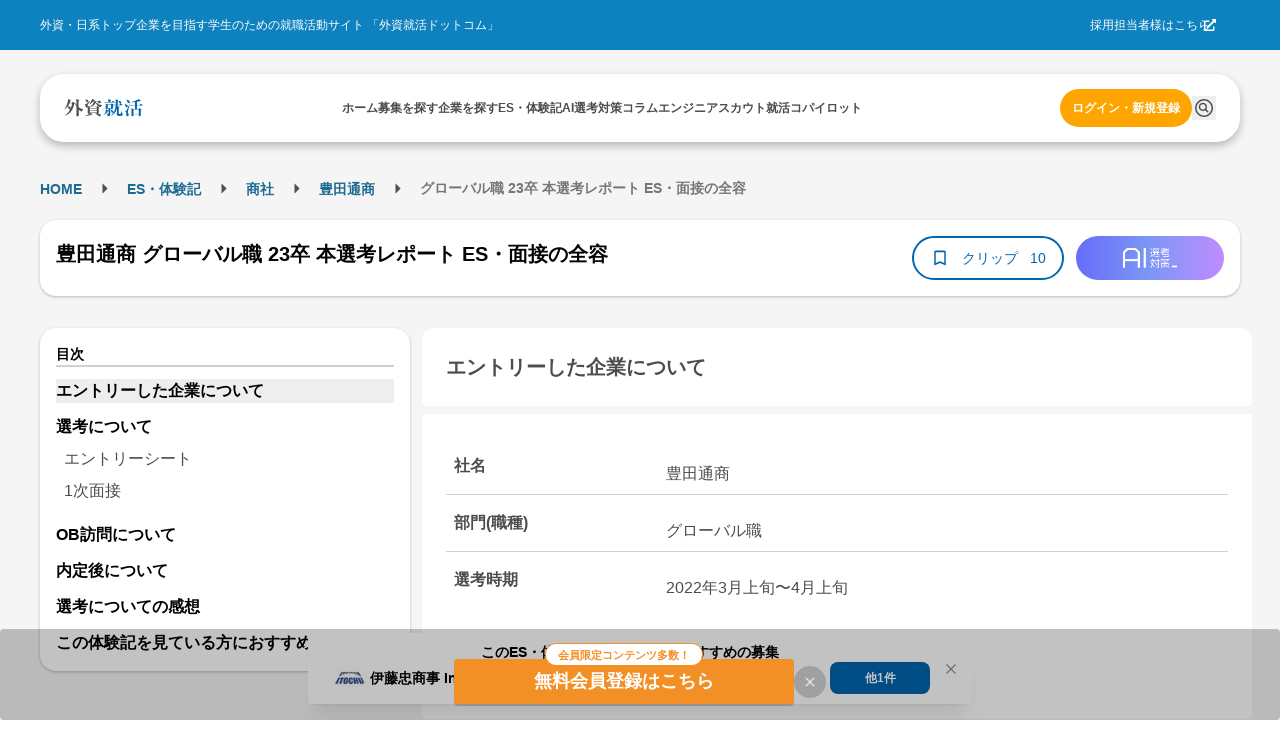

--- FILE ---
content_type: text/html; charset=utf-8
request_url: https://gaishishukatsu.com/selection_reports/25987
body_size: 13598
content:
<!DOCTYPE html><html lang="ja" class="scroll-pt-[150px]"><head><meta charSet="utf-8"/><meta name="viewport" content="width=device-width,initial-scale=1"/><meta name="format-detection" content="telephone=no"/><meta name="mobile-web-app-capable" content="yes"/><meta name="description" content="外資系・日系超一流企業を目指す学生のための就職活動サイト。トップ企業の求人情報から、過去の選考情報・先輩のエントリーシート・選考突破法・TOEIC勉強法・インターンシップまで多様なコンテンツを掲載。選考情報一括管理できるカレンダー機能も"/><meta name="keywords" content="外資,就活,外資系,就職,投資銀行,コンサル,商社"/><meta property="og:type" content="website"/><meta property="og:site_name" content="外資就活ドットコム"/><meta property="og:description" content="外資系・日系超一流企業を目指す学生のための就職活動サイト。トップ企業の求人情報から、過去の選考情報・先輩のエントリーシート・選考突破法・TOEIC勉強法・インターンシップまで多様なコンテンツを掲載。選考情報一括管理できるカレンダー機能も有"/><meta property="og:image" content="https://gaishishukatsu.com/next-image/common/ogp.png"/><meta property="og:locale" content="ja_JP"/><meta property="fb:app_id" content="152514804805611"/><meta name="facebook-domain-verification" content="rdf1tzoc35bm3zphygpoqnr9dkghrd"/><meta name="twitter:card" content="summary_large_image"/><meta name="twitter:site" content="@gaishishukatsu"/><link rel="shortcut icon" type="image/x-icon" href="/next-image/common/favicon.ico"/><link rel="preconnect" href="https://fonts.gstatic.com"/><link rel="preload" href="/next-image/common/logo/square.svg" as="image" fetchPriority="high"/><title>豊田通商 グローバル職 23卒 本選考レポート ES・面接の全容 | 外資就活ドットコム</title><link rel="canonical" href="https://gaishishukatsu.com/selection_reports/25987"/><meta property="og:title" content="豊田通商 グローバル職 23卒 本選考レポート ES・面接の全容 | 外資就活ドットコム"/><meta property="og:url" content="https://gaishishukatsu.com/selection_reports/25987"/><script type="application/ld+json">{&quot;@context&quot;:&quot;https://schema.org&quot;,&quot;@type&quot;:&quot;Article&quot;,&quot;headline&quot;:&quot;豊田通商 グローバル職 23卒 本選考レポート ES・面接の全容&quot;,&quot;articleSection&quot;:[{&quot;@type&quot;:&quot;WebPageElement&quot;,&quot;name&quot;:&quot;エントリーした企業について&quot;,&quot;position&quot;:1},{&quot;@type&quot;:&quot;WebPageElement&quot;,&quot;name&quot;:&quot;選考について&quot;,&quot;position&quot;:2},{&quot;@type&quot;:&quot;WebPageElement&quot;,&quot;name&quot;:&quot;選考ステップ&quot;,&quot;position&quot;:3},{&quot;@type&quot;:&quot;WebPageElement&quot;,&quot;name&quot;:&quot;エントリーシート&quot;,&quot;position&quot;:4},{&quot;@type&quot;:&quot;WebPageElement&quot;,&quot;name&quot;:&quot;1次面接&quot;,&quot;position&quot;:5},{&quot;@type&quot;:&quot;WebPageElement&quot;,&quot;name&quot;:&quot;OB訪問について&quot;,&quot;position&quot;:6},{&quot;@type&quot;:&quot;WebPageElement&quot;,&quot;name&quot;:&quot;内定後について&quot;,&quot;position&quot;:7},{&quot;@type&quot;:&quot;WebPageElement&quot;,&quot;name&quot;:&quot;選考についての感想&quot;,&quot;position&quot;:8}]}</script><script type="application/ld+json">[{&quot;@context&quot;:&quot;https://schema.org&quot;,&quot;@type&quot;:&quot;BreadcrumbList&quot;,&quot;itemListElement&quot;:[{&quot;@type&quot;:&quot;ListItem&quot;,&quot;position&quot;:1,&quot;name&quot;:&quot;HOME&quot;,&quot;item&quot;:&quot;https://gaishishukatsu.com/&quot;},{&quot;@type&quot;:&quot;ListItem&quot;,&quot;position&quot;:2,&quot;name&quot;:&quot;ES・体験記&quot;,&quot;item&quot;:&quot;https://gaishishukatsu.com/reports&quot;},{&quot;@type&quot;:&quot;ListItem&quot;,&quot;position&quot;:3,&quot;name&quot;:&quot;&quot;,&quot;item&quot;:&quot;https://gaishishukatsu.com/reports/industry/&quot;},{&quot;@type&quot;:&quot;ListItem&quot;,&quot;position&quot;:4,&quot;name&quot;:&quot;豊田通商&quot;,&quot;item&quot;:&quot;https://gaishishukatsu.com/company/42/experiences&quot;},{&quot;@type&quot;:&quot;ListItem&quot;,&quot;position&quot;:5,&quot;name&quot;:&quot; グローバル職 23卒 本選考レポート ES・面接の全容&quot;,&quot;item&quot;:&quot;&quot;}]}]</script><meta name="next-head-count" content="24"/><link rel="preload" href="/_next/static/css/218ac88288c03331.css" as="style"/><link rel="stylesheet" href="/_next/static/css/218ac88288c03331.css" data-n-g=""/><noscript data-n-css=""></noscript><script defer="" nomodule="" src="/_next/static/chunks/polyfills-c67a75d1b6f99dc8.js"></script><script src="/_next/static/chunks/webpack-6e6e08317cd9a613.js" defer=""></script><script src="/_next/static/chunks/framework-f381279230367c28.js" defer=""></script><script src="/_next/static/chunks/main-35bb7ad5753676c1.js" defer=""></script><script src="/_next/static/chunks/pages/_app-3073928a4d13ff6e.js" defer=""></script><script src="/_next/static/chunks/9894-90777cdd3bcca1f8.js" defer=""></script><script src="/_next/static/chunks/3051-1cb3068198108c30.js" defer=""></script><script src="/_next/static/chunks/9301-ca85663a1c604ce4.js" defer=""></script><script src="/_next/static/chunks/4183-ff10a5d1029db063.js" defer=""></script><script src="/_next/static/chunks/658-0556671e4139acbd.js" defer=""></script><script src="/_next/static/chunks/1541-d28f659d2b618724.js" defer=""></script><script src="/_next/static/chunks/pages/selection_reports/%5Bid%5D-60802238ee73a130.js" defer=""></script><script src="/_next/static/vfWAbayavcr5PPMNnVz4g/_buildManifest.js" defer=""></script><script src="/_next/static/vfWAbayavcr5PPMNnVz4g/_ssgManifest.js" defer=""></script></head><body><div id="__next"><div><div class="bg-background" role="banner" aria-label="header"><div class="fixed top-0 w-full z-50"><div class="w-full bg-background-footer justify-center p-16 hidden pc:flex"><div class="flex w-[1200px] justify-between items-center text-white text-sm"><div>外資・日系トップ企業を目指す学生のための就職活動サイト 「外資就活ドットコム」</div><div class="flex items-center gap-8"><a href="https://biz.gaishishukatsu.com/" target="_blank" rel="noopener noreferrer">採用担当者様はこちら</a><div class="ml-[-6px] mr-24 cursor-pointer"><svg stroke="currentColor" fill="currentColor" stroke-width="0" viewBox="0 0 512 512" height="1em" width="1em" xmlns="http://www.w3.org/2000/svg"><path d="M432,320H400a16,16,0,0,0-16,16V448H64V128H208a16,16,0,0,0,16-16V80a16,16,0,0,0-16-16H48A48,48,0,0,0,0,112V464a48,48,0,0,0,48,48H400a48,48,0,0,0,48-48V336A16,16,0,0,0,432,320ZM488,0h-128c-21.37,0-32.05,25.91-17,41l35.73,35.73L135,320.37a24,24,0,0,0,0,34L157.67,377a24,24,0,0,0,34,0L435.28,133.32,471,169c15,15,41,4.5,41-17V24A24,24,0,0,0,488,0Z"></path></svg></div></div></div></div><div class="flex pc:px-12 pc:pb-8 pc:pt-24 bg-background-1 flex-col justify-center items-center"><div class="flex w-full pc:max-w-[1200px] h-[68px] bg-white text-black-1 justify-center px-12 pc:px-24 pc:rounded-[24px] pc:shadow-header shadow-nav py-16"><div class="flex w-[1200px] self-stretch justify-between items-center text-sm"><div class="flex items-center pc:hidden"><button type="button" class="pc:hover:opacity-80 pc:hover:duration-300 pc:hover:ease-in-out" aria-label="ドロワーメニューを開く"><svg stroke="currentColor" fill="currentColor" stroke-width="0" viewBox="0 0 24 24" height="24" width="24" xmlns="http://www.w3.org/2000/svg"><path fill="none" d="M0 0h24v24H0z"></path><path d="M3 18h18v-2H3v2zm0-5h18v-2H3v2zm0-7v2h18V6H3z"></path></svg></button></div><a class="flex items-center gap-4" href="/"><img alt="GSSKTロゴ" fetchPriority="high" width="24" height="24" decoding="async" data-nimg="1" class="pc:cursor-pointer" style="color:transparent" src="/next-image/common/logo/square.svg"/></a><div class="hidden pc:flex justify-between items-center gap-20"><div class="relative"><a href="/"><span class="font-bold">ホーム</span></a></div><div class="relative"><a href="/recruiting_info"><span class="font-bold">募集を探す</span></a></div><div class="relative"><a href="/company"><span class="font-bold">企業を探す</span></a></div><div class="relative"><a href="/reports"><span class="font-bold">ES・体験記</span></a></div><div class="relative"><a href="/report_analytics/search"><span class="font-bold">AI選考対策</span></a></div><div class="relative"><a href="/columns"><span class="font-bold">コラム</span></a></div><div class="relative"><a href="/engineer"><span class="font-bold">エンジニア</span></a></div><div class="relative"><a href="/scouts"><span class="font-bold">スカウト</span></a></div><div class="relative"><a href="/mypage/entry_managements/progress"><span class="font-bold">就活コパイロット</span></a></div></div><div class="flex gap-8 items-center"><div class="relative py-4"><a class="text-accent-1 bg-transparent hover:bg-transparent pc:text-sm pc:bg-accent-2 pc:text-white pc:hover:bg-accent-1 pc:px-12 px-0 font-bold rounded-full py-12" href="/login">ログイン・新規登録</a></div></div></div></div></div></div><div class="bg-background-1 pc:pb-[136px] pb-[56px]"></div></div><main><div class="flex min-h-screen flex-col items-center bg-background-1 py-12 pc:py-32 mantine-1avyp1d"><div class="mx-auto flex pc:w-[1200px] justify-between paywall mantine-1avyp1d"><div class="mantine-1avyp1d"><div class="w-full bg-white pc:bg-background-1 py-8 mb-8 pc:w-[1200px] pc:pt-8 mantine-1avyp1d"><div class="h-28 font-bold hidden pc:block mantine-1avyp1d"><div class="mantine-Breadcrumbs-root mantine-1mv5iti"><div class="mantine-o3gyy4 mantine-Breadcrumbs-breadcrumb false"><a class="text-primary-1 hover:underline hover:opacity-50 text-[10px] pc:text-base font-bold" href="/">HOME</a></div><div class="mantine-Text-root mantine-Breadcrumbs-separator mantine-qa5af0"><svg stroke="currentColor" fill="currentColor" stroke-width="0" viewBox="0 0 24 24" height="25" width="25" xmlns="http://www.w3.org/2000/svg"><path d="M10 17l5-5-5-5v10z"></path><path fill="none" d="M0 24V0h24v24H0z"></path></svg></div><div class="mantine-o3gyy4 mantine-Breadcrumbs-breadcrumb false"><a class="text-primary-1 hover:underline hover:opacity-50 text-[10px] pc:text-base font-bold" href="/reports">ES・体験記</a></div><div class="mantine-Text-root mantine-Breadcrumbs-separator mantine-qa5af0"><svg stroke="currentColor" fill="currentColor" stroke-width="0" viewBox="0 0 24 24" height="25" width="25" xmlns="http://www.w3.org/2000/svg"><path d="M10 17l5-5-5-5v10z"></path><path fill="none" d="M0 24V0h24v24H0z"></path></svg></div><div class="mantine-o3gyy4 mantine-Breadcrumbs-breadcrumb false"><a class="text-primary-1 hover:underline hover:opacity-50 text-[10px] pc:text-base font-bold" href="/reports/industry"></a></div><div class="mantine-Text-root mantine-Breadcrumbs-separator mantine-qa5af0"><svg stroke="currentColor" fill="currentColor" stroke-width="0" viewBox="0 0 24 24" height="25" width="25" xmlns="http://www.w3.org/2000/svg"><path d="M10 17l5-5-5-5v10z"></path><path fill="none" d="M0 24V0h24v24H0z"></path></svg></div><div class="mantine-o3gyy4 mantine-Breadcrumbs-breadcrumb false"><a class="text-primary-1 hover:underline hover:opacity-50 text-[10px] pc:text-base font-bold" href="/company/42/experiences">豊田通商</a></div><div class="mantine-Text-root mantine-Breadcrumbs-separator mantine-qa5af0"><svg stroke="currentColor" fill="currentColor" stroke-width="0" viewBox="0 0 24 24" height="25" width="25" xmlns="http://www.w3.org/2000/svg"><path d="M10 17l5-5-5-5v10z"></path><path fill="none" d="M0 24V0h24v24H0z"></path></svg></div><div class="mantine-o3gyy4 mantine-Breadcrumbs-breadcrumb overflow-hidden text-ellipsis whitespace-nowrap pb-[2px]"><span class="text-black-2 text-[10px] pc:text-base"> グローバル職 23卒 本選考レポート ES・面接の全容</span></div></div></div><div class="pt-8 pc:hidden mantine-1avyp1d"><a href="/company/42/experiences"><svg stroke="currentColor" fill="currentColor" stroke-width="0" viewBox="0 0 24 24" class="bg-background rounded-[20px] p-4 mx-8 my-4" height="24" width="24" xmlns="http://www.w3.org/2000/svg"><path fill="none" d="M0 0h24v24H0z"></path><path d="M20 11H7.83l5.59-5.59L12 4l-8 8 8 8 1.41-1.41L7.83 13H20v-2z"></path></svg></a></div><div class="flex flex-col mb-8 items-center justify-between gap-x-12 bg-white px-16 py-4 pc:shadow-card pc:my-16 pc:h-[76px] pc:flex-row pc:rounded-[16px] mantine-1avyp1d"><h1 class="mantine-Text-root mantine-Title-root text-lg pc:text-xl text-black leading-relaxed mb-8 pc:mr-16 mantine-dicgnb">豊田通商 グローバル職 23卒 本選考レポート ES・面接の全容</h1><div class="flex w-full justify-between pc:w-auto mantine-1avyp1d"><div class="flex gap-8 mantine-1avyp1d"><div class="bg-primary-1 text-white text-base rounded-[20px] flex items-center px-8 pc:hidden mantine-1avyp1d"><div class="flex h-20"><svg stroke="currentColor" fill="currentColor" stroke-width="0" viewBox="0 0 24 24" height="20" width="20" xmlns="http://www.w3.org/2000/svg"><path fill="none" d="M0 0h24v24H0z"></path><path d="M3 13h2v-2H3v2zm0 4h2v-2H3v2zm0-8h2V7H3v2zm4 4h14v-2H7v2zm0 4h14v-2H7v2zM7 7v2h14V7H7z"></path></svg> <span>目次</span></div></div><button class="rounded-[28px] border-[2px] text-center border-primary flex items-center px-16 pc:py-8 bg-white text-primary" type="button"><svg stroke="currentColor" fill="currentColor" stroke-width="0" viewBox="0 0 24 24" color="#0066B1" style="color:#0066B1" height="20px" width="20px" xmlns="http://www.w3.org/2000/svg"><path fill="none" d="M0 0h24v24H0V0z"></path><path d="M17 3H7c-1.1 0-2 .9-2 2v16l7-3 7 3V5c0-1.1-.9-2-2-2zm0 15l-5-2.18L7 18V5h10v13z"></path></svg><span class="text-base no-wrap mx-8 w-64">クリップ</span><span class="text-base no-wrap">10</span></button></div><div class="rounded-[32px] w-[94px] h-[32px] flex items-center justify-center cursor-pointer ml-12 pc:w-[148px] pc:h-[44px] mantine-1avyp1d" style="background:linear-gradient(to right, #676CFA, #7D97F5, #BF8CFF)"><img src="/next-image/reportAnalytics/logo.png" class="w-[54px] h-[20px]"/></div></div></div></div><div class="flex mantine-1avyp1d"><div class="w-[370px] pc:inline-block hidden mantine-1avyp1d"><div class="sticky top-[150px] mantine-1avyp1d"><div class="w-full rounded-[16px] shadow-card bg-white relative p-16 mantine-1avyp1d"><div class="border-b-2 border-b-line text-base font-bold leading mantine-1avyp1d">目次</div><ul><a class="text-md hover:font-bold" href="/selection_reports/25987#section-0"><li class="font-bold mt-12 bg-background-2">エントリーした企業について</li></a><a class="text-md hover:font-bold" href="/selection_reports/25987#section-1"><li class="font-bold mt-12 ">選考について</li></a><div class="p-4"><a class="block text-md text-black-1 py-4 mx-4 " href="/selection_reports/25987#section-2">エントリーシート</a><a class="block text-md text-black-1 py-4 mx-4 " href="/selection_reports/25987#section-3">1次面接</a></div><a class="text-md hover:font-bold" href="/selection_reports/25987#section-4"><li class="font-bold mt-12 ">OB訪問について</li></a><a class="text-md hover:font-bold" href="/selection_reports/25987#section-5"><li class="font-bold mt-12 ">内定後について</li></a><a class="text-md hover:font-bold" href="/selection_reports/25987#section-6"><li class="font-bold mt-12 ">選考についての感想</li></a></ul></div></div></div><div class="flex flex-col px-8 pc:px-0 pc:ml-12 pc:w-[830px] mantine-1avyp1d"><section id="section-0" class="mb-16 pc:mb-24"><h2 id="section-0" class="bg-white p-24 text-lg pc:text-xl font-bold rounded-t-[12px] rounded-b-[4px] text-black-1 m-0">エントリーした企業について</h2><div class="bg-white rounded-t-[4px] rounded-b-[12px] text-black-1 mt-4 px-8 pc:mt-8 pc:p-24 pc:text-md mantine-1avyp1d"><div class="flex flex-col border-b-[1px] border-line mt-4 p-8 pc:mt-8 pc:flex-row"><h3 class="font-bold text-black-1 pc:w-1/4 m-0">社名</h3><div class="mt-8 whitespace-pre-wrap text-black-1 pc:w-3/4 pc:pl-20">豊田通商</div></div><div class="flex flex-col border-b-[1px] border-line mt-4 p-8 pc:mt-8 pc:flex-row"><h3 class="font-bold text-black-1 pc:w-1/4 m-0">部門(職種)</h3><div class="mt-8 whitespace-pre-wrap text-black-1 pc:w-3/4 pc:pl-20">グローバル職</div></div><div class="flex flex-col border-b-[1px] border-line mt-4 p-8 pc:mt-8 pc:flex-row"><h3 class="font-bold text-black-1 pc:w-1/4 m-0">選考時期</h3><div class="mt-8 whitespace-pre-wrap text-black-1 pc:w-3/4 pc:pl-20">2022年3月上旬〜4月上旬</div></div></div><div class="bg-white mt-[-26px] rounded-4 p-12 mantine-1avyp1d"><a class="text-primary flex mt-32 w-[200px] font-bold" href="/company/42/experiences">この企業の体験記一覧<svg stroke="currentColor" fill="currentColor" stroke-width="0" viewBox="0 0 24 24" height="24" width="24" xmlns="http://www.w3.org/2000/svg"><path fill="none" d="M0 0h24v24H0V0z"></path><path d="M8.59 16.59L13.17 12 8.59 7.41 10 6l6 6-6 6-1.41-1.41z"></path></svg></a><a class="text-primary flex mt-8 w-[150px] font-bold" href="/company/42">企業研究ページ<svg stroke="currentColor" fill="currentColor" stroke-width="0" viewBox="0 0 24 24" height="24" width="24" xmlns="http://www.w3.org/2000/svg"><path fill="none" d="M0 0h24v24H0V0z"></path><path d="M8.59 16.59L13.17 12 8.59 7.41 10 6l6 6-6 6-1.41-1.41z"></path></svg></a></div></section><div class="mb-16 flex justify-center pc:hidden"></div><div class="relative mantine-1avyp1d"><div class="absolute left-1/2 top-[600px] -translate-x-1/2 -translate-y-1/2 flex flex-col bg-white shadow-modal-lg p-16 py-20 rounded-16 w-11/12 pc:w-3/4 z-10 mantine-1avyp1d"><div class="mantine-Text-root font-bold text-2xl text-black-1 mb-8 mantine-1d564l0">豊田通商 グローバル職 23卒 本選考レポート ES・面接の全容</div><div class="mantine-1avyp1d">このレポートの続きを読むには、新規会員登録もしくはログインが必要です。</div><div class="text-black-1 p-20 mantine-1avyp1d"><ul class="mantine-List-root mantine-13onren"><li class="mantine-List-item font-bold mantine-haimib"><div class="___ref-itemWrapper mantine-iwg4hh mantine-List-itemWrapper"><span>選考について</span></div></li><ul class="mantine-List-root list-disc list-inside mantine-139h9mg"><li class="mantine-List-item text-base mantine-160cn03"><div class="___ref-itemWrapper mantine-iwg4hh mantine-List-itemWrapper"><span>エントリーシート</span></div></li><li class="mantine-List-item text-base mantine-160cn03"><div class="___ref-itemWrapper mantine-iwg4hh mantine-List-itemWrapper"><span>筆記試験・WEBテスト・適性検査</span></div></li><li class="mantine-List-item text-base mantine-160cn03"><div class="___ref-itemWrapper mantine-iwg4hh mantine-List-itemWrapper"><span>面接</span></div></li><li class="mantine-List-item text-base mantine-160cn03"><div class="___ref-itemWrapper mantine-iwg4hh mantine-List-itemWrapper"><span>その他の選考（インターン・ジョブ・グループディスカッション）</span></div></li></ul><li class="mantine-List-item font-bold mantine-haimib"><div class="___ref-itemWrapper mantine-iwg4hh mantine-List-itemWrapper"><span>OB訪問について</span></div></li><li class="mantine-List-item font-bold mantine-haimib"><div class="___ref-itemWrapper mantine-iwg4hh mantine-List-itemWrapper"><span>内定後について</span></div></li><li class="mantine-List-item font-bold mantine-haimib"><div class="___ref-itemWrapper mantine-iwg4hh mantine-List-itemWrapper"><span>選考についての感想</span></div></li><div class="flex flex-col gap-4 bg-line p-16 rounded-12 mt-8 mantine-1avyp1d"><div class="mantine-Text-root text-base mantine-1d564l0">・インターンである程度評価されていたため，下手なことを言わずに豊田通商にしっかりとマッチする志望動機を用意したことが評価されたと思われる．
・学生時代頑張ったこととしては，自分の意思でどれだけ他人を巻<!-- -->...</div></div></ul></div><div class="flex justify-center mt-16 gap-8 mantine-1avyp1d"><a class="w-full text-white bg-gradient-to-r from-error to-sub font-bold text-center rounded-12 py-12" href="/mail_auth?inflowPath=%2Fselection_reports%2F25987">新規会員登録</a><a class="w-full text-white bg-primary-1 font-bold text-center rounded-12 py-12" href="/login">ログイン</a></div></div></div><div class="mb-16 pc:mb-24 "><section id="section-1"><h2 id="section-1" class="bg-white p-24 text-lg pc:text-xl font-bold rounded-t-[12px] rounded-b-[4px] text-black-1 m-0">選考について</h2><div class="text-md bg-white mt-4 p-16 rounded-[4px] pc:mt-8 pc:p-24"><h3 class="font-bold m-0">選考ステップ</h3><div class="border-t border-background-1 pt-12">エントリーシート → 1次面接</div></div></section><section id="section-2" class="text-md bg-white mt-4 p-16 rounded-[4px] pc:mt-8 pc:p-24 "><h3 class="text-md font-bold border-b border-background-1 m-0">エントリーシート</h3><div class="mt-16"><div class="w-full select-none font-bold text-black-1">質問（文字数）・提出方法</div><div class="w-full select-none whitespace-pre-wrap text-black-1 mt-4">・あなたの将来の夢や目標は何ですか。その上で豊田通商を志望する理由は何ですか<!-- -->...</div></div></section><section id="section-3" class="text-md bg-white mt-4 p-16 rounded-[4px] pc:mt-8 pc:p-24 rounded-b-[12px]"><h3 class="text-md font-bold border-b border-background-1 m-0">1次面接</h3><div class="mt-16"><div class="w-full select-none font-bold text-black-1">面接官の数・役職など</div><div class="w-full select-none whitespace-pre-wrap text-black-1 mt-4">2人，人事部長，機械部門の部長</div></div><div class="mt-16"><div class="w-full select-none font-bold text-black-1">学生の数</div><div class="w-full select-none whitespace-pre-wrap text-black-1 mt-4">1人</div></div><div class="mt-16"><div class="w-full select-none font-bold text-black-1">会場</div><div class="w-full select-none whitespace-pre-wrap text-black-1 mt-4">オンライン</div></div><div class="mt-16"><div class="w-full select-none font-bold text-black-1">時間</div><div class="w-full select-none whitespace-pre-wrap text-black-1 mt-4">30分程度</div></div><div class="mt-16"><div class="w-full select-none font-bold text-black-1">進め方</div><div class="w-full select-none whitespace-pre-wrap text-black-1 mt-4">・インターンでの評価が高く，実質最終面接であると電話で伝えられた上での参加であった．
・アイスブレイクの<!-- -->...</div></div></section></div><section id="section-4" class="mb-16 pc:mb-24"><h2 id="section-4" class="bg-white p-24 text-lg pc:text-xl font-bold rounded-t-[12px] rounded-b-[4px] text-black-1 m-0">OB訪問について</h2><div class="bg-white mt-4 p-16 rounded-[4px] pc:mt-8 pc:p-24 rounded-b-[12px] pc:text-md"><div class="mb-16"><h3 class="w-full select-none font-bold text-black-1 m-0">OB訪問はしましたか？</h3><div class="w-full select-none whitespace-pre-wrap text-black-1 mt-4"><div class="mantine-Skeleton-root mantine-Skeleton-visible mantine-1aejbqe"></div></div></div></div></section><section id="section-5" class="mb-16 pc:mb-24"><h2 id="section-5" class="bg-white p-24 text-lg pc:text-xl font-bold rounded-t-[12px] rounded-b-[4px] text-black-1 m-0">内定後について</h2><div class="bg-white mt-4 p-16 rounded-[4px] pc:mt-8 pc:p-24 rounded-b-[12px] pc:text-md"><div class="mb-16"><h3 class="w-full select-none font-bold text-black-1 m-0">内定</h3><div class="w-full select-none whitespace-pre-wrap text-black-1 mt-4"><div class="mantine-Skeleton-root mantine-Skeleton-visible mantine-1aejbqe"></div></div></div><div class="mb-16"><h3 class="w-full select-none font-bold text-black-1 m-0">内定連絡時期</h3><div class="w-full select-none whitespace-pre-wrap text-black-1 mt-4"><div class="mantine-Skeleton-root mantine-Skeleton-visible mantine-1aejbqe"></div></div></div><div class="mb-16"><h3 class="w-full select-none font-bold text-black-1 m-0">内定後の課題</h3><div class="w-full select-none whitespace-pre-wrap text-black-1 mt-4"><div class="mantine-Skeleton-root mantine-Skeleton-visible mantine-1aejbqe"></div></div></div><div class="mb-16"><h3 class="w-full select-none font-bold text-black-1 m-0">選考中・内定後の拘束状況</h3><div class="w-full select-none whitespace-pre-wrap text-black-1 mt-4"><div class="mantine-Skeleton-root mantine-Skeleton-visible mantine-1aejbqe"></div></div></div></div></section><section id="section-6" class="mb-16 pc:mb-24"><h2 id="section-6" class="bg-white p-24 text-lg pc:text-xl font-bold rounded-t-[12px] rounded-b-[4px] text-black-1 m-0">選考についての感想</h2><div class="bg-white mt-4 p-16 rounded-[4px] pc:mt-8 pc:p-24 rounded-b-[12px] pc:text-md"><div class="mb-16"><h3 class="w-full select-none font-bold text-black-1 m-0">本選考ではどのようなことが重視されたと思いますか？（150字以上）</h3><div class="w-full select-none whitespace-pre-wrap text-black-1 mt-4">・インターンである程度評価されていたため，下手なことを言わずに豊田通商にしっかりとマッチする志望動機を用意したことが評価されたと思われる．
・学生時代頑張ったこととしては，自分の意思でどれだけ他人を巻...</div></div><div class="mb-16"><h3 class="w-full select-none font-bold text-black-1 m-0">面接で印象に残った質問をいくつか挙げてください。</h3><div class="w-full select-none whitespace-pre-wrap text-black-1 mt-4"><div class="mantine-Skeleton-root mantine-Skeleton-visible mantine-1aejbqe"></div></div></div><div class="mb-16"><h3 class="w-full select-none font-bold text-black-1 m-0">面接時に心がけていたことはありますか？（150字以上）</h3><div class="w-full select-none whitespace-pre-wrap text-black-1 mt-4"><div class="mantine-Skeleton-root mantine-Skeleton-visible mantine-1aejbqe"></div></div></div><div class="mb-16"><h3 class="w-full select-none font-bold text-black-1 m-0">各選考プロセスで心がけていたことはありますか？（150字以上）</h3><div class="w-full select-none whitespace-pre-wrap text-black-1 mt-4"><div class="mantine-Skeleton-root mantine-Skeleton-visible mantine-1aejbqe"></div></div></div><div class="mb-16"><h3 class="w-full select-none font-bold text-black-1 m-0">どのサイト・書籍を使って企業研究をおこないましたか？</h3><div class="w-full select-none whitespace-pre-wrap text-black-1 mt-4"><div class="mantine-Skeleton-root mantine-Skeleton-visible mantine-1aejbqe"></div></div></div><div class="mb-16"><h3 class="w-full select-none font-bold text-black-1 m-0">社員（及び内定者）にどんな印象を持ちましたか？（120字以上）</h3><div class="w-full select-none whitespace-pre-wrap text-black-1 mt-4"><div class="mantine-Skeleton-root mantine-Skeleton-visible mantine-1aejbqe"></div></div></div><div class="mb-16"><h3 class="w-full select-none font-bold text-black-1 m-0">これからこの企業を受ける後輩へのアドバイスをお願いします。（200字以上）</h3><div class="w-full select-none whitespace-pre-wrap text-black-1 mt-4"><div class="mantine-Skeleton-root mantine-Skeleton-visible mantine-1aejbqe"></div></div></div></div></section><div class="mb-16 flex justify-center pc:hidden"></div><div class="border-y border-y-background-1 text-base text-black-2"><p>当サイト内に掲載されているすべての文章・画像の無断転載、転用を禁止します。</p></div><div class="inline-flex justify-between mt-16"><div><a href="/selection_reports/25983"><svg stroke="currentColor" fill="currentColor" stroke-width="0" viewBox="0 0 24 24" height="24" width="24" xmlns="http://www.w3.org/2000/svg"><path fill="none" d="M0 0h24v24H0V0z"></path><path d="M15.41 16.59L10.83 12l4.58-4.59L14 6l-6 6 6 6 1.41-1.41z"></path></svg>前の体験記</a></div><div><a href="/selection_reports/28602">次の体験記<svg stroke="currentColor" fill="currentColor" stroke-width="0" viewBox="0 0 24 24" height="24" width="24" xmlns="http://www.w3.org/2000/svg"><path fill="none" d="M0 0h24v24H0V0z"></path><path d="M8.59 16.59L13.17 12 8.59 7.41 10 6l6 6-6 6-1.41-1.41z"></path></svg></a></div></div></div></div></div></div></div></main><div><div class="pc:hidden"><div><div class="flex flex-col bg-background-footer px-16 pt-24 pb-[100px] text-white"><div class="flex flex-col text-base pb-24"><ul><li class="px-8 mb-12"><a class="block" href="/recruiting_info">募集を探す</a></li><li class="px-8 mb-12"><a class="block" href="/reports">ES・体験記</a></li><li class="px-8 mb-12"><a class="block" href="/columns">コラム</a></li><li class="px-8 mb-12"><a class="block" href="/questions">コミュニティ</a></li><li class="px-8 mb-12"><a class="block" href="/box">相談室</a></li><li class="px-8 mb-12"><a class="block" href="/engineer">エンジニア</a></li><li class="px-8 mb-12"><a class="block" target="_blank" href="https://event.gaishishukatsu.com/">イベント<span class="inline-flex"><svg stroke="currentColor" fill="currentColor" stroke-width="0" viewBox="0 0 512 512" height="1em" width="1em" xmlns="http://www.w3.org/2000/svg"><path d="M432,320H400a16,16,0,0,0-16,16V448H64V128H208a16,16,0,0,0,16-16V80a16,16,0,0,0-16-16H48A48,48,0,0,0,0,112V464a48,48,0,0,0,48,48H400a48,48,0,0,0,48-48V336A16,16,0,0,0,432,320ZM488,0h-128c-21.37,0-32.05,25.91-17,41l35.73,35.73L135,320.37a24,24,0,0,0,0,34L157.67,377a24,24,0,0,0,34,0L435.28,133.32,471,169c15,15,41,4.5,41-17V24A24,24,0,0,0,488,0Z"></path></svg></span></a></li><li class="px-8 mb-12"><div class="flex justify-between items-center"><span>企業を探す</span><svg stroke="currentColor" fill="currentColor" stroke-width="0" viewBox="0 0 320 512" class="transition-transform duration-200 " height="16" width="16" xmlns="http://www.w3.org/2000/svg"><path d="M310.6 233.4c12.5 12.5 12.5 32.8 0 45.3l-192 192c-12.5 12.5-32.8 12.5-45.3 0s-12.5-32.8 0-45.3L242.7 256 73.4 86.6c-12.5-12.5-12.5-32.8 0-45.3s32.8-12.5 45.3 0l192 192z"></path></svg></div><div class="overflow-hidden transition-max-height duration-300 ease-in-out max-h-0"><ul class="ml-8"><li class="my-8"><a href="/company/industry/1" class="block">コンサル・シンクタンク</a></li><li class="my-8"><a href="/company/industry/2" class="block">外資系金融・証券</a></li><li class="my-8"><a href="/company/industry/3" class="block">日系金融・証券</a></li><li class="my-8"><a href="/company/industry/5" class="block">商社</a></li><li class="my-8"><a href="/company/industry/4" class="block">外資系メーカー・サービス</a></li><li class="my-8"><a href="/company/industry/8" class="block">日系メーカー・サービス</a></li><li class="my-8"><a href="/company/industry/6" class="block">国家公務員・公的機関</a></li><li class="my-8"><a href="/company/industry/7" class="block">ITサービス</a></li><li class="my-8"><a href="/company/industry/11" class="block">デベロッパー・建設</a></li><li class="my-8"><a href="/company/industry/9" class="block">マスコミ・広告</a></li></ul></div></li><li class="px-8 mb-12"><div class="flex justify-between items-center"><span>業界のES・体験記</span><svg stroke="currentColor" fill="currentColor" stroke-width="0" viewBox="0 0 320 512" class="transition-transform duration-200 " height="16" width="16" xmlns="http://www.w3.org/2000/svg"><path d="M310.6 233.4c12.5 12.5 12.5 32.8 0 45.3l-192 192c-12.5 12.5-32.8 12.5-45.3 0s-12.5-32.8 0-45.3L242.7 256 73.4 86.6c-12.5-12.5-12.5-32.8 0-45.3s32.8-12.5 45.3 0l192 192z"></path></svg></div><div class="overflow-hidden transition-max-height duration-300 ease-in-out max-h-0"><ul class="ml-8"><li class="my-8"><a href="/reports/industry/1" class="block">コンサル・シンクタンク</a></li><li class="my-8"><a href="/reports/industry/2" class="block">外資系金融・証券</a></li><li class="my-8"><a href="/reports/industry/3" class="block">日系金融・証券</a></li><li class="my-8"><a href="/reports/industry/5" class="block">商社</a></li><li class="my-8"><a href="/reports/industry/4" class="block">外資系メーカー・サービス</a></li><li class="my-8"><a href="/reports/industry/8" class="block">日系メーカー・サービス</a></li><li class="my-8"><a href="/reports/industry/6" class="block">国家公務員・公的機関</a></li><li class="my-8"><a href="/reports/industry/7" class="block">ITサービス</a></li><li class="my-8"><a href="/reports/industry/11" class="block">デベロッパー・建設</a></li><li class="my-8"><a href="/reports/industry/9" class="block">マスコミ・広告</a></li></ul></div></li><li class="px-8 mb-12"><div class="flex justify-between items-center"><span>部門・職種別のES・体験記</span><svg stroke="currentColor" fill="currentColor" stroke-width="0" viewBox="0 0 320 512" class="transition-transform duration-200 " height="16" width="16" xmlns="http://www.w3.org/2000/svg"><path d="M310.6 233.4c12.5 12.5 12.5 32.8 0 45.3l-192 192c-12.5 12.5-32.8 12.5-45.3 0s-12.5-32.8 0-45.3L242.7 256 73.4 86.6c-12.5-12.5-12.5-32.8 0-45.3s32.8-12.5 45.3 0l192 192z"></path></svg></div><div class="overflow-hidden transition-max-height duration-300 ease-in-out max-h-0"><ul class="ml-8"><li class="my-8"><a href="/reports/department/1" class="block">コンサルタント</a></li><li class="my-8"><a href="/reports/department/3" class="block">投資銀行部門（IBD）</a></li><li class="my-8"><a href="/reports/department/4" class="block">銀行／証券マーケット業務</a></li><li class="my-8"><a href="/reports/department/5" class="block">ミドル・バックオフィス</a></li><li class="my-8"><a href="/reports/department/6" class="block">マーケティング</a></li><li class="my-8"><a href="/reports/department/7" class="block">ファイナンス</a></li><li class="my-8"><a href="/reports/department/8" class="block">セールス・営業</a></li><li class="my-8"><a href="/reports/department/9" class="block">アクチュアリー・クオンツ</a></li><li class="my-8"><a href="/reports/department/10" class="block">システムエンジニア</a></li><li class="my-8"><a href="/reports/department/13" class="block">R&amp;D（技術研究職）</a></li><li class="my-8"><a href="/reports/department/17" class="block">総合職</a></li><li class="my-8"><a href="/reports/department/22" class="block">ジャーナリスト</a></li><li class="my-8"><a href="/reports/department/30" class="block">プログラマー</a></li><li class="my-8"><a href="/reports/department/31" class="block">ソフトウェアエンジニア</a></li><li class="my-8"><a href="/reports/department/32" class="block">データサイエンティスト</a></li></ul></div></li><li class="px-8 mb-12"><a href="/faq">ヘルプ・お問い合わせ</a></li><li class="px-8 mb-12"><a href="/disclaimer">著作権・免責事項</a></li><li class="px-8 mb-12"><a href="/terms">利用規約</a></li><li class="px-8 mb-12"><a href="/service_privacy_policy">プライバシーポリシー</a></li><li class="px-8 mb-12"><a href="/corporate_privacy_policy">個人情報保護方針</a></li><li class="px-8 mb-12"><a href="https://biz.gaishishukatsu.com/contact/">採用ご担当者の方はこちら</a></li><li class="px-8 mb-12"><a target="_blank" rel="noreferrer" href="http://howtelevision.co.jp/">運営会社</a></li><li class="px-8 mb-12"><a href="https://next.gaishishukatsu.com">外資就活ネクスト</a></li><li class="px-8 mb-12"><a href="https://mond.how/">mond</a></li></ul></div><div class="flex flex-col items-start justify-between"><div class="flex justify-center items-center gap-12"><div class="pb-24"><img alt="外資就活" loading="lazy" width="128" height="125" decoding="async" data-nimg="1" class="w-full h-[60px]" style="color:transparent" src="/_next/static/media/square_white.cbbe41a6.svg"/></div><div class="flex justify-between gap-16"><a target="_blank" rel="noreferrer" href="https://twitter.com/gaishishukatsu"><svg stroke="currentColor" fill="currentColor" stroke-width="0" viewBox="0 0 512 512" height="24" width="24" xmlns="http://www.w3.org/2000/svg"><path d="M389.2 48h70.6L305.6 224.2 487 464H345L233.7 318.6 106.5 464H35.8L200.7 275.5 26.8 48H172.4L272.9 180.9 389.2 48zM364.4 421.8h39.1L151.1 88h-42L364.4 421.8z"></path></svg></a><a target="_blank" rel="noreferrer" href="https://www.instagram.com/gaishishukatsu/"><svg stroke="currentColor" fill="currentColor" stroke-width="0" viewBox="0 0 448 512" height="24" width="24" xmlns="http://www.w3.org/2000/svg"><path d="M224.1 141c-63.6 0-114.9 51.3-114.9 114.9s51.3 114.9 114.9 114.9S339 319.5 339 255.9 287.7 141 224.1 141zm0 189.6c-41.1 0-74.7-33.5-74.7-74.7s33.5-74.7 74.7-74.7 74.7 33.5 74.7 74.7-33.6 74.7-74.7 74.7zm146.4-194.3c0 14.9-12 26.8-26.8 26.8-14.9 0-26.8-12-26.8-26.8s12-26.8 26.8-26.8 26.8 12 26.8 26.8zm76.1 27.2c-1.7-35.9-9.9-67.7-36.2-93.9-26.2-26.2-58-34.4-93.9-36.2-37-2.1-147.9-2.1-184.9 0-35.8 1.7-67.6 9.9-93.9 36.1s-34.4 58-36.2 93.9c-2.1 37-2.1 147.9 0 184.9 1.7 35.9 9.9 67.7 36.2 93.9s58 34.4 93.9 36.2c37 2.1 147.9 2.1 184.9 0 35.9-1.7 67.7-9.9 93.9-36.2 26.2-26.2 34.4-58 36.2-93.9 2.1-37 2.1-147.8 0-184.8zM398.8 388c-7.8 19.6-22.9 34.7-42.6 42.6-29.5 11.7-99.5 9-132.1 9s-102.7 2.6-132.1-9c-19.6-7.8-34.7-22.9-42.6-42.6-11.7-29.5-9-99.5-9-132.1s-2.6-102.7 9-132.1c7.8-19.6 22.9-34.7 42.6-42.6 29.5-11.7 99.5-9 132.1-9s102.7-2.6 132.1 9c19.6 7.8 34.7 22.9 42.6 42.6 11.7 29.5 9 99.5 9 132.1s2.7 102.7-9 132.1z"></path></svg></a><a target="_blank" rel="noreferrer" href="https://www.youtube.com/channel/UC9_2jJe84pFJbufV_hQ9-Pg"><svg stroke="currentColor" fill="currentColor" stroke-width="0" viewBox="0 0 576 512" height="24" width="24" xmlns="http://www.w3.org/2000/svg"><path d="M549.655 124.083c-6.281-23.65-24.787-42.276-48.284-48.597C458.781 64 288 64 288 64S117.22 64 74.629 75.486c-23.497 6.322-42.003 24.947-48.284 48.597-11.412 42.867-11.412 132.305-11.412 132.305s0 89.438 11.412 132.305c6.281 23.65 24.787 41.5 48.284 47.821C117.22 448 288 448 288 448s170.78 0 213.371-11.486c23.497-6.321 42.003-24.171 48.284-47.821 11.412-42.867 11.412-132.305 11.412-132.305s0-89.438-11.412-132.305zm-317.51 213.508V175.185l142.739 81.205-142.739 81.201z"></path></svg></a><a target="_blank" rel="noreferrer" href="https://www.tiktok.com/@gaishishukatsu_com"><svg stroke="currentColor" fill="currentColor" stroke-width="0" viewBox="0 0 448 512" height="24" width="24" xmlns="http://www.w3.org/2000/svg"><path d="M448,209.91a210.06,210.06,0,0,1-122.77-39.25V349.38A162.55,162.55,0,1,1,185,188.31V278.2a74.62,74.62,0,1,0,52.23,71.18V0l88,0a121.18,121.18,0,0,0,1.86,22.17h0A122.18,122.18,0,0,0,381,102.39a121.43,121.43,0,0,0,67,20.14Z"></path></svg></a></div></div><div class="flex flex-col"><div class="flex max-w-[260px] gap-8 pb-12"><a href="https://gsskt.onelink.me/TB3c/i81csz59"><img alt="Download on the App Store" loading="lazy" width="270" height="80" decoding="async" data-nimg="1" style="color:transparent" srcSet="/_next/image?url=%2F_next%2Fstatic%2Fmedia%2Fios.db651d84.png&amp;w=384&amp;q=75 1x, /_next/image?url=%2F_next%2Fstatic%2Fmedia%2Fios.db651d84.png&amp;w=640&amp;q=75 2x" src="/_next/image?url=%2F_next%2Fstatic%2Fmedia%2Fios.db651d84.png&amp;w=640&amp;q=75"/></a><a href="https://play.google.com/store/apps/details?id=com.gaishishukatsu.Gaishishukatsu&amp;hl=ja&amp;gl=US"><img alt="GET IT ON Google Play" loading="lazy" width="269" height="80" decoding="async" data-nimg="1" style="color:transparent" srcSet="/_next/image?url=%2F_next%2Fstatic%2Fmedia%2Fandroid.d9ebc8d0.png&amp;w=384&amp;q=75 1x, /_next/image?url=%2F_next%2Fstatic%2Fmedia%2Fandroid.d9ebc8d0.png&amp;w=640&amp;q=75 2x" src="/_next/image?url=%2F_next%2Fstatic%2Fmedia%2Fandroid.d9ebc8d0.png&amp;w=640&amp;q=75"/></a></div><div class="text-sm text-white">© Howtelevision,Inc. All Rights Reserved.</div></div></div></div></div></div><div class="hidden pc:block"><div><div class="h-[508px] flex justify-center items-start gap-24 p-64 bg-background-footer"><div class="flex-1 flex flex-col h-full items-start justify-between"><div class="flex flex-col gap-12"><div class="pb-8"><img alt="外資就活" loading="lazy" width="128" height="125" decoding="async" data-nimg="1" class="w-full h-[100px]" style="color:transparent" src="/_next/static/media/square_white.cbbe41a6.svg"/></div><div class="flex justify-between text-white"><a target="_blank" rel="noreferrer" href="https://twitter.com/gaishishukatsu"><svg stroke="currentColor" fill="currentColor" stroke-width="0" viewBox="0 0 512 512" height="1em" width="1em" xmlns="http://www.w3.org/2000/svg"><path d="M389.2 48h70.6L305.6 224.2 487 464H345L233.7 318.6 106.5 464H35.8L200.7 275.5 26.8 48H172.4L272.9 180.9 389.2 48zM364.4 421.8h39.1L151.1 88h-42L364.4 421.8z"></path></svg></a><a target="_blank" rel="noreferrer" href="https://www.instagram.com/gaishishukatsu/"><svg stroke="currentColor" fill="currentColor" stroke-width="0" viewBox="0 0 448 512" height="1em" width="1em" xmlns="http://www.w3.org/2000/svg"><path d="M224.1 141c-63.6 0-114.9 51.3-114.9 114.9s51.3 114.9 114.9 114.9S339 319.5 339 255.9 287.7 141 224.1 141zm0 189.6c-41.1 0-74.7-33.5-74.7-74.7s33.5-74.7 74.7-74.7 74.7 33.5 74.7 74.7-33.6 74.7-74.7 74.7zm146.4-194.3c0 14.9-12 26.8-26.8 26.8-14.9 0-26.8-12-26.8-26.8s12-26.8 26.8-26.8 26.8 12 26.8 26.8zm76.1 27.2c-1.7-35.9-9.9-67.7-36.2-93.9-26.2-26.2-58-34.4-93.9-36.2-37-2.1-147.9-2.1-184.9 0-35.8 1.7-67.6 9.9-93.9 36.1s-34.4 58-36.2 93.9c-2.1 37-2.1 147.9 0 184.9 1.7 35.9 9.9 67.7 36.2 93.9s58 34.4 93.9 36.2c37 2.1 147.9 2.1 184.9 0 35.9-1.7 67.7-9.9 93.9-36.2 26.2-26.2 34.4-58 36.2-93.9 2.1-37 2.1-147.8 0-184.8zM398.8 388c-7.8 19.6-22.9 34.7-42.6 42.6-29.5 11.7-99.5 9-132.1 9s-102.7 2.6-132.1-9c-19.6-7.8-34.7-22.9-42.6-42.6-11.7-29.5-9-99.5-9-132.1s-2.6-102.7 9-132.1c7.8-19.6 22.9-34.7 42.6-42.6 29.5-11.7 99.5-9 132.1-9s102.7-2.6 132.1 9c19.6 7.8 34.7 22.9 42.6 42.6 11.7 29.5 9 99.5 9 132.1s2.7 102.7-9 132.1z"></path></svg></a><a target="_blank" rel="noreferrer" href="https://www.youtube.com/channel/UC9_2jJe84pFJbufV_hQ9-Pg"><svg stroke="currentColor" fill="currentColor" stroke-width="0" viewBox="0 0 576 512" height="1em" width="1em" xmlns="http://www.w3.org/2000/svg"><path d="M549.655 124.083c-6.281-23.65-24.787-42.276-48.284-48.597C458.781 64 288 64 288 64S117.22 64 74.629 75.486c-23.497 6.322-42.003 24.947-48.284 48.597-11.412 42.867-11.412 132.305-11.412 132.305s0 89.438 11.412 132.305c6.281 23.65 24.787 41.5 48.284 47.821C117.22 448 288 448 288 448s170.78 0 213.371-11.486c23.497-6.321 42.003-24.171 48.284-47.821 11.412-42.867 11.412-132.305 11.412-132.305s0-89.438-11.412-132.305zm-317.51 213.508V175.185l142.739 81.205-142.739 81.201z"></path></svg></a><a target="_blank" rel="noreferrer" href="https://www.tiktok.com/@gaishishukatsu_com"><svg stroke="currentColor" fill="currentColor" stroke-width="0" viewBox="0 0 448 512" height="1em" width="1em" xmlns="http://www.w3.org/2000/svg"><path d="M448,209.91a210.06,210.06,0,0,1-122.77-39.25V349.38A162.55,162.55,0,1,1,185,188.31V278.2a74.62,74.62,0,1,0,52.23,71.18V0l88,0a121.18,121.18,0,0,0,1.86,22.17h0A122.18,122.18,0,0,0,381,102.39a121.43,121.43,0,0,0,67,20.14Z"></path></svg></a></div></div><div class="flex flex-col gap-8"><div class="flex w-full gap-8"><a href="https://gsskt.onelink.me/TB3c/i81csz59"><img alt="Download on the App Store" loading="lazy" width="270" height="80" decoding="async" data-nimg="1" style="color:transparent" srcSet="/_next/image?url=%2F_next%2Fstatic%2Fmedia%2Fios.db651d84.png&amp;w=384&amp;q=75 1x, /_next/image?url=%2F_next%2Fstatic%2Fmedia%2Fios.db651d84.png&amp;w=640&amp;q=75 2x" src="/_next/image?url=%2F_next%2Fstatic%2Fmedia%2Fios.db651d84.png&amp;w=640&amp;q=75"/></a><a href="https://play.google.com/store/apps/details?id=com.gaishishukatsu.Gaishishukatsu&amp;hl=ja&amp;gl=US"><img alt="GET IT ON Google Play" loading="lazy" width="269" height="80" decoding="async" data-nimg="1" style="color:transparent" srcSet="/_next/image?url=%2F_next%2Fstatic%2Fmedia%2Fandroid.d9ebc8d0.png&amp;w=384&amp;q=75 1x, /_next/image?url=%2F_next%2Fstatic%2Fmedia%2Fandroid.d9ebc8d0.png&amp;w=640&amp;q=75 2x" src="/_next/image?url=%2F_next%2Fstatic%2Fmedia%2Fandroid.d9ebc8d0.png&amp;w=640&amp;q=75"/></a></div><div class="text-xs text-white">© Howtelevision,Inc. All Rights Reserved.</div></div></div><div class="flex-1 flex h-full items-start"><ul class="flex flex-col text-sm text-white font-bold gap-8"><li><a class="block" href="/recruiting_info">募集を探す </a></li><li><a class="block" href="/reports">ES・体験記 </a></li><li><a class="block" href="/columns">コラム </a></li><li><a class="block" href="/questions">コミュニティ </a></li><li><a class="block" href="/box">相談室 </a></li><li><a class="block" href="/engineer">エンジニア </a></li><li><a class="block" target="_blank" href="https://event.gaishishukatsu.com/">イベント <span class="inline-flex"><svg stroke="currentColor" fill="currentColor" stroke-width="0" viewBox="0 0 512 512" height="1em" width="1em" xmlns="http://www.w3.org/2000/svg"><path d="M432,320H400a16,16,0,0,0-16,16V448H64V128H208a16,16,0,0,0,16-16V80a16,16,0,0,0-16-16H48A48,48,0,0,0,0,112V464a48,48,0,0,0,48,48H400a48,48,0,0,0,48-48V336A16,16,0,0,0,432,320ZM488,0h-128c-21.37,0-32.05,25.91-17,41l35.73,35.73L135,320.37a24,24,0,0,0,0,34L157.67,377a24,24,0,0,0,34,0L435.28,133.32,471,169c15,15,41,4.5,41-17V24A24,24,0,0,0,488,0Z"></path></svg></span></a></li></ul></div><div class="flex-1 flex flex-col h-full items-start"><div class="text-white"><div class="font-bold text-sm pb-8">企業を探す</div><ul class="flex flex-col gap-8 text-sm"><li><a href="/company/industry/1">コンサル・シンクタンク</a></li><li><a href="/company/industry/2">外資系金融・証券</a></li><li><a href="/company/industry/3">日系金融・証券</a></li><li><a href="/company/industry/5">商社</a></li><li><a href="/company/industry/4">外資系メーカー・サービス</a></li><li><a href="/company/industry/8">日系メーカー・サービス</a></li><li><a href="/company/industry/6">国家公務員・公的機関</a></li><li><a href="/company/industry/7">ITサービス</a></li><li><a href="/company/industry/11">デベロッパー・建設</a></li><li><a href="/company/industry/9">マスコミ・広告</a></li></ul></div></div><div class="flex-1 flex flex-col h-full items-start"><div class="text-white"><div class="font-bold text-sm pb-8">業界のES・体験記</div><ul class="flex flex-col gap-8 text-sm"><li><a href="/reports/industry/1">コンサル・シンクタンク</a></li><li><a href="/reports/industry/2">外資系金融・証券</a></li><li><a href="/reports/industry/3">日系金融・証券</a></li><li><a href="/reports/industry/5">商社</a></li><li><a href="/reports/industry/4">外資系メーカー・サービス</a></li><li><a href="/reports/industry/8">日系メーカー・サービス</a></li><li><a href="/reports/industry/6">国家公務員・公的機関</a></li><li><a href="/reports/industry/7">ITサービス</a></li><li><a href="/reports/industry/11">デベロッパー・建設</a></li><li><a href="/reports/industry/9">マスコミ・広告</a></li></ul></div></div><div class="flex-1 flex flex-col h-full items-start"><div class="text-white"><div class="font-bold text-sm pb-8">部門・職種別のES・体験記</div><ul class="flex flex-col gap-8 text-sm"><li><a href="/reports/department/1">コンサルタント</a></li><li><a href="/reports/department/3">投資銀行部門（IBD）</a></li><li><a href="/reports/department/4">銀行／証券マーケット業務</a></li><li><a href="/reports/department/5">ミドル・バックオフィス</a></li><li><a href="/reports/department/6">マーケティング</a></li><li><a href="/reports/department/7">ファイナンス</a></li><li><a href="/reports/department/8">セールス・営業</a></li><li><a href="/reports/department/9">アクチュアリー・クオンツ</a></li><li><a href="/reports/department/10">システムエンジニア</a></li><li><a href="/reports/department/13">R&amp;D（技術研究職）</a></li><li><a href="/reports/department/17">総合職</a></li><li><a href="/reports/department/22">ジャーナリスト</a></li><li><a href="/reports/department/30">プログラマー</a></li><li><a href="/reports/department/31">ソフトウェアエンジニア</a></li><li><a href="/reports/department/32">データサイエンティスト</a></li></ul></div></div><div class="flex-1 flex flex-col h-full items-start"><div class="text-white"><ul class="flex flex-col gap-8 text-sm"><li class="px-8"><a href="/faq">ヘルプ・お問い合わせ</a></li><li class="px-8"><a href="/disclaimer">著作権・免責事項</a></li><li class="px-8"><a href="/terms">利用規約</a></li><li class="px-8"><a href="/service_privacy_policy">プライバシーポリシー</a></li><li class="px-8"><a href="/corporate_privacy_policy">個人情報保護方針</a></li><li class="px-8"><a href="https://biz.gaishishukatsu.com/contact/">採用ご担当者の方はこちら</a></li><li class="px-8"><a target="_blank" rel="noreferrer" href="http://howtelevision.co.jp/">運営会社</a></li><li class="px-8"><a href="https://next.gaishishukatsu.com">外資就活ネクスト</a></li><li class="px-8"><a href="https://mond.how/">mond</a></li></ul></div></div></div></div></div></div></div><script>
        !function(e,t,n,s,u,a){e.twq||(s=e.twq=function(){s.exe?s.exe.apply(s,arguments):s.queue.push(arguments);
        },s.version='1.1',s.queue=[],u=t.createElement(n),u.async=!0,u.src='https://static.ads-twitter.com/uwt.js',
        a=t.getElementsByTagName(n)[0],a.parentNode.insertBefore(u,a))}(window,document,'script');
        twq('config','oeh4c');
        </script><script>
          (function(g,d,o){
            g._ltq=g._ltq||[];g._lt=g._lt||function(){g._ltq.push(arguments)};
            var h=location.protocol==='https:'?'https://d.line-scdn.net':'http://d.line-cdn.net';
            var s=d.createElement('script');s.async=1;
            s.src=o||h+'/n/line_tag/public/release/v1/lt.js';
            var t=d.getElementsByTagName('script')[0];t.parentNode.insertBefore(s,t);
              })(window, document);
          _lt('init', {
            customerType: 'lap',
            tagId: '1010769f-1205-4450-a554-9f3e269d814c'
          });
          _lt('send', 'pv', ['1010769f-1205-4450-a554-9f3e269d814c']);
        </script><noscript><img alt="LINE Tag Base Code" loading="lazy" width="1" height="1" decoding="async" data-nimg="1" style="color:transparent;display:none" srcSet="/_next/image?url=https%3A%2F%2Ftr.line.me%2Ftag.gif%3Fc_t%3Dlap%26t_id%3D1010769f-1205-4450-a554-9f3e269d814c%26e%3Dpv%26noscript%3D1&amp;w=16&amp;q=75 1x" src="/_next/image?url=https%3A%2F%2Ftr.line.me%2Ftag.gif%3Fc_t%3Dlap%26t_id%3D1010769f-1205-4450-a554-9f3e269d814c%26e%3Dpv%26noscript%3D1&amp;w=16&amp;q=75"/></noscript><script>
        !function(f,b,e,v,n,t,s){
          if(f.fbq)return;n=f.fbq=function(){n.callMethod?
            n.callMethod.apply(n,arguments):n.queue.push(arguments)};
          if(!f._fbq)f._fbq=n;n.push=n;n.loaded=!0;n.version='2.0';
          n.queue=[];t=b.createElement(e);t.async=!0;
          t.src=v;s=b.getElementsByTagName(e)[0];
          s.parentNode.insertBefore(t,s)}(window, document,'script',
            'https://connect.facebook.net/en_US/fbevents.js');
          fbq('init', '533578025280022');
          fbq('track', 'PageView');
        </script><noscript><img alt="Meta Pixel Code" loading="lazy" width="1" height="1" decoding="async" data-nimg="1" style="color:transparent;display:none" srcSet="/_next/image?url=https%3A%2F%2Fwww.facebook.com%2Ftr%3Fid%3D533578025280022%26ev%3DPageView%26noscript%3D1&amp;w=16&amp;q=75 1x" src="/_next/image?url=https%3A%2F%2Fwww.facebook.com%2Ftr%3Fid%3D533578025280022%26ev%3DPageView%26noscript%3D1&amp;w=16&amp;q=75"/></noscript><script type="text/javascript"> (function(c,l,a,r,i,t,y){
          c[a]=c[a]||function(){(c[a].q=c[a].q||[]).push(arguments)};
          t=l.createElement(r);t.async=1;t.src="https://www.clarity.ms/tag/"+i;
          y=l.getElementsByTagName(r)[0];y.parentNode.insertBefore(t,y);
      })(window, document, "clarity", "script", "nr7yywna6p");</script></div><script id="__NEXT_DATA__" type="application/json">{"props":{"pageProps":{"isLogin":false,"selectionReport":{"reportId":25987,"nextReportId":28602,"previousReportId":25983,"graduationYear":2023,"company":{"id":42,"name":"豊田通商"},"department":{"id":2343,"name":"グローバル職"},"selectionType":"selection","getOffer":true,"isClipped":false,"clipCount":10,"eventName":"","sectionList":[{"id":1,"sectionName":"エントリーした企業について","questionAnswerList":[{"question":"選考時期","answer":"2022年3月上旬〜4月上旬","inputType":"text"}]},{"id":2,"sectionName":"OB訪問について","questionAnswerList":[{"question":"OB訪問はしましたか？","answer":"0","inputType":"radio"}]},{"id":3,"sectionName":"内定後について","questionAnswerList":[{"question":"内定","answer":"1","inputType":"radio"},{"question":"内定連絡時期","answer":"4月上旬","inputType":"text"},{"question":"内定後の課題","answer":"内定辞退したため不明","inputType":"textarea"},{"question":"選考中・内定後の拘束状況","answer":"内定辞退したため不明","inputType":"textarea"}]},{"id":4,"sectionName":"選考についての感想","questionAnswerList":[{"question":"本選考ではどのようなことが重視されたと思いますか？（150字以上）","answer":"・インターンである程度評価されていたため，下手なことを言わずに豊田通商にしっかりとマッチする志望動機を用意したことが評価されたと思われる．\n・学生時代頑張ったこととしては，自分の意思でどれだけ他人を巻き込んで施策を打つことができるかを見られていたように感じる．\n・実質最終面接の部長面談では熱意を持って志望動機を話すことで説得力を増した．","inputType":"textarea"},{"question":"面接で印象に残った質問をいくつか挙げてください。","answer":"・「現在の研究がさらに発展していくとどのようなビジネスに転用できそうか」\n・「なぜ数ある総合商社の中で豊田通商なのか」","inputType":"textarea"},{"question":"面接時に心がけていたことはありますか？（150字以上）","answer":"・商社マンらしくハキハキと元気よく話すことを意識し，キャラクターも営業部門で輝きそうな人物像を演出した．\n・志望動機に関しては，どの学生よりも熱意を持って話すことを意識した．自分とのマッチングの部分を熱く語り，自分こそが豊田通商にあっていることをアピールした．\n・部長との面談であったため，入社後，どのようなことが必要になるかなど，仕事を想定した質問をした．","inputType":"textarea"},{"question":"各選考プロセスで心がけていたことはありますか？（150字以上）","answer":"・面接ではESから深堀られると人事から電話で言われていたため，何度も推敲してから提出した．この際，面接で聞かれることを想定してエピソードを選択した．\n・筆記試験は免除となったため，特に対策はしなかったが，必要に応じてした方が良い．\n・選考プロセス内で人事からかかってくる電話はすぐに出ることを意識した．比較的遅い時間帯に電話がかかってくることもある．","inputType":"textarea"},{"question":"どのサイト・書籍を使って企業研究をおこないましたか？","answer":"外資就活","inputType":"textarea"},{"question":"社員（及び内定者）にどんな印象を持ちましたか？（120字以上）","answer":"・部長面談では，思ったより落ち着いた印象の社員さんが出てきた．インターンシップで会ってきた社員さんとは全く違う印象であり，合わせるのが難しかった．\n・人事の方は，非常に話しやすく，連絡も密にくれたり，こちらの日程と合わせてくれたりと非常に親切に感じた．","inputType":"textarea"},{"question":"これからこの企業を受ける後輩へのアドバイスをお願いします。（200字以上）","answer":"・インターンシップでの評価が高いと最速で内定がもらえます．他の総合商社を受ける場合，時期が被ることなく一つ内定を取れるので，インターンに参加できることが望ましいです．\n・部長面談では，仕事への解像度の高さが問われます．OB訪問などを駆使して，自分が何がしたいのか，何ができるのかなどを深掘りしておくと良いと思います．\n・最後は熱意だと思います．面接官との波長が合わなかった時，非常にまずいと思いましたが，熱意で突破することができました．","inputType":"textarea"}]},{"id":8,"sectionName":"選考優遇について","questionAnswerList":[]}],"stepList":[{"id":2,"sectionName":"エントリーシート","questionAnswerList":[{"question":"質問（文字数）・提出方法","answer":"・あなたの将来の夢や目標は何ですか。その上で豊田通商を志望する理由は何ですか。\n（150文字以上300文字以下）\n・今まであなたがエネルギーを注いで取り組んだことの中で、障害や壁を乗り越えた経験について教えてください。\n（150文字以上300文字以下）\n・あなたを一言で表してください。\n（15文字以下）\n・その理由を教えてください。\n（50文字以下）","inputType":"textarea"},{"question":"ES記入時に留意した点","answer":"・比較的文字数が少ないため，簡潔に自分の伝えたい部分が伝わるように意識した．","inputType":"textarea"},{"question":"結果連絡","answer":"3月中旬，電話にて連絡","inputType":"text"}]},{"id":6,"sectionName":"1次面接","questionAnswerList":[{"question":"面接官の数・役職など","answer":"2人，人事部長，機械部門の部長","inputType":"text"},{"question":"学生の数","answer":"1人","inputType":"text"},{"question":"会場","answer":"オンライン","inputType":"text"},{"question":"時間","answer":"30分程度","inputType":"text"},{"question":"進め方","answer":"・インターンでの評価が高く，実質最終面接であると電話で伝えられた上での参加であった．\n・アイスブレイクののち，ガクチカや志望動機などオーソドックスな内容を深掘られる．\n・控室に何名かいたため，同時に面接が行われている．","inputType":"textarea"},{"question":"質問内容","answer":"・自己紹介\n・学生時代頑張ったこと（オーソドックスな深掘り）\n・現在の研究活動について（オーソドックスな深掘り＋のちにどのようなビジネスに転用できそうかという総合商社らしい質問）\n・志望動機（なぜ総合商社，なぜ豊田通商）\n・志望する部門とその理由\n・逆質問（機械部門における課題）","inputType":"textarea"},{"question":"雰囲気と社員・企業の印象","answer":"・オンラインで実施\n・人事部長が基本的に質問を振り，営業部の部長がさらに気になるところを深掘る形式．\n・こちらの意図が伝わりづらいところもあったが，熱意を示すことで突破した．","inputType":"textarea"},{"question":"選考を左右したポイント・その他","answer":"・現在の研究への取り組みの姿勢が非常に評価された\n・なぜ豊田通商か，という部分をこれでもかと詰めていたため，説得力のある志望動機を話すことができた","inputType":"textarea"},{"question":"結果連絡","answer":"面談翌日，電話にて連絡","inputType":"text"}]}]},"headings":[{"level":"h1","text":"豊田通商 グローバル職 23卒 本選考レポート ES・面接の全容"},{"level":"h2","text":"エントリーした企業について","id":"section-0"},{"level":"h2","text":"選考について","id":"section-1"},{"level":"h3","text":"選考ステップ","id":"section-1"},{"level":"h3","text":"エントリーシート","id":"section-2"},{"level":"h3","text":"1次面接","id":"section-3"},{"level":"h2","text":"OB訪問について","id":"section-4"},{"level":"h2","text":"内定後について","id":"section-5"},{"level":"h2","text":"選考についての感想","id":"section-6"}],"structuredData":{"@context":"https://schema.org","@type":"Article","headline":"豊田通商 グローバル職 23卒 本選考レポート ES・面接の全容","articleSection":[{"@type":"WebPageElement","name":"エントリーした企業について","position":1},{"@type":"WebPageElement","name":"選考について","position":2},{"@type":"WebPageElement","name":"選考ステップ","position":3},{"@type":"WebPageElement","name":"エントリーシート","position":4},{"@type":"WebPageElement","name":"1次面接","position":5},{"@type":"WebPageElement","name":"OB訪問について","position":6},{"@type":"WebPageElement","name":"内定後について","position":7},{"@type":"WebPageElement","name":"選考についての感想","position":8}]}},"__N_SSP":true},"page":"/selection_reports/[id]","query":{"id":"25987"},"buildId":"vfWAbayavcr5PPMNnVz4g","runtimeConfig":{"version":"0.0.0"},"isFallback":false,"isExperimentalCompile":false,"gssp":true,"scriptLoader":[]}</script></body></html>

--- FILE ---
content_type: application/javascript
request_url: https://gaishishukatsu.com/_next/static/chunks/2333-65da7bd90ff6adde.js
body_size: 7482
content:
"use strict";(self.webpackChunk_N_E=self.webpackChunk_N_E||[]).push([[2333],{46956:function(e,l,i){i.d(l,{Cz:function(){return t},MM:function(){return a},kf:function(){return n}});let n="event",t={IMP_BANNER_Z:"imp_banner_z",IMP_TOP_BANNER:"imp_top_banner",IMP_BOTTOM_BANNER:"imp_bottom_banner",IMP_INDUSTRY_RECRUITING_ITEMS:"imp_industry_recruiting_items",SAVE_PROFILE_INTERNS:"save_profile_interns",SAVE_PROFILE_DEVELOPMENT_EXPERIENCE:"save_profile_development_experience",SAVE_PROFILE_OFFERS:"save_profile_offers",CLICK_INDUSTRY_RECRUITING_ITEMS:"click_industry_recruiting_items"},a={TOP:"TOP",COMPANY_REPORTS:"/reports",SELECTION_REPORT:"/selection_report/[id]",PASSED_ES:"/passed_es/[id]",COLUMN_CATEGORIES:"/column/categories",TAG_COLUMN_LIST:"/column/tag/[tagName]",SUB_CATEGORY_COLUMN_LIST:"/column/category/[categoryName]/[subCategoryName]"}},86402:function(e,l,i){i.d(l,{nH:function(){return n},ri:function(){return t},uo:function(){return a}});let n=new Date("2026-02-12T05:00:00"),t=new Date("2026-02-12T06:00:00"),a=new Date("2026-02-09T12:00:00")},82453:function(e,l,i){i.d(l,{I:function(){return Announcement}});var n=i(31549),t=i(78747);let Announcement=()=>(0,n.jsxs)("div",{className:"w-full pc:w-[1200px] mx-auto mb-12 p-12 bg-white text-notification",children:[(0,n.jsxs)("div",{className:"text-center font-bold mb-4",children:[(0,n.jsx)(t.YTL,{size:18,className:"inline-block relative"}),"\xa0障害のお知らせ"]}),(0,n.jsxs)("div",{className:"pc:text-center",children:["8/5（火）15:30頃から18:30頃まで、スカウトが届いているにもかかわらず0件と表示される不具合が生じておりましたが、現在は復旧を確認しております。",(0,n.jsx)("br",{}),"該当期間に通知があったにも関わらずスカウトを確認できなかった場合、恐れ入りますが再度ご確認ください。",(0,n.jsx)("br",{}),"ユーザーの皆様には、ご不便ご迷惑をおかけ大変申し訳ございません。今後ともよろしくお願いいたします。"]})]})},90534:function(e,l,i){i.d(l,{N:function(){return MaintenanceTop}});var n=i(31549),t=i(78747),a=i(86402);let MaintenanceTop=()=>{let e=a.nH.getHours(),l=a.ri.getMonth()+1,i=a.ri.getDate(),s="日月火水木金土".charAt(a.ri.getDay()),r=a.ri.getHours();return(0,n.jsxs)("div",{className:"w-[1200px] mx-auto mb-12 py-12 bg-white text-notification text-center",children:[(0,n.jsx)(t.YTL,{size:18,className:"inline-block relative"}),(0,n.jsxs)("span",{className:"ml-2",children:["【メンテナンス】 ",l,"/",i,"(",s,")\xa0",e,":00~",r,":00の間、メンテナンスを実施いたします。この間、サービスが繋がりにくくなる可能性がございます。",(0,n.jsx)("br",{}),"ご不便をおかけいたしますが、ご理解のほどよろしくお願いいたします。"]})]})}},96112:function(e,l,i){i.d(l,{dK:function(){return c},ek:function(){return m},h8:function(){return o}});var n=i(31549),t=i(17228),a=i.n(t),s=i(78747),r=i(54729),d=i(44824);let o={RECOMMEND:"recommend",MY_PAGE:"mypage"},c={[o.RECOMMEND]:"/",[o.MY_PAGE]:"/mypage"},u=[{icon:(0,n.jsx)(s.J8I,{size:24}),label:"コミュニティ",url:d.v4},{icon:(0,n.jsx)(s.asK,{size:24}),label:"相談室",url:d.OE},{icon:(0,n.jsx)(s.EYy,{size:24}),label:"イベント",url:"https://event.gaishishukatsu.com/",isExternal:!0},{icon:(0,n.jsx)(s.a_2,{size:24}),label:"友達紹介",url:"/friends_introduction/show/af6ufn"},{icon:(0,n.jsxs)(n.Fragment,{children:[(0,n.jsx)(a(),{className:"hidden pc:block",src:r.xb,alt:"AI ESビルダー",width:24,height:24}),(0,n.jsx)(a(),{className:"pc:hidden",src:r._,alt:"AI ESビルダー",width:24,height:24})]}),label:"AI ESビルダー",url:d.Pp},{icon:(0,n.jsx)(s.qxj,{size:24}),label:"Web合説",url:d.$w}],x=[{icon:(0,n.jsx)(s.kVv,{size:24}),label:"カレンダー",url:"/schedule"},{icon:(0,n.jsx)(s.te,{size:24}),label:"フォロー中",url:d.ef,activeUrls:[d.ef,d.Ep,d.l7]},{icon:(0,n.jsx)(s._b$,{size:24}),label:"クリップ",url:d.nE,activeUrls:[d.nE,d.Qn]},{icon:(0,n.jsx)(s.Yqy,{size:24}),label:"興味あり",url:d.UB},{icon:(0,n.jsx)(s.zmo,{size:24}),label:"プロフ編集",url:d.dA,activeUrls:[d.dA,d.v_,d.j2,d.a7,d.r0,d._D,d.BV,d.V5,d.qI,d.au,d.Q8,d.Ay]},{icon:(0,n.jsx)(s.B3B,{size:24}),label:"エントリー",url:"/event"},{icon:(0,n.jsx)(s.b9P,{size:24}),label:"設定・管理",url:"/settings",activeUrls:["/settings",d.bz,d.eD,d.pU,d.xz]}],m=[{value:o.RECOMMEND,items:u,name:"おすすめ"},{value:o.MY_PAGE,items:x,name:"マイページ"}]},70773:function(e,l,i){i.d(l,{P:function(){return ProfileBoxContainer}});var n=i(31549),t=i(44194),a=i(11348),s=i(26915),r=i(46896);let getLatestEducation=e=>e.doctor?e.doctor:e.graduate?e.graduate:e.bachelor?e.bachelor:e.associate?e.associate:null,getUserDisplayName=e=>"".concat(e.familyName," ").concat(e.firstName),useProfileData=()=>{var e,l,i,n,t,d,o,c,u,x,m,f,p,h,v,b;let{user:j}=(0,r.aC)(),{data:N,isLoading:g}=(0,a.bl)({}),{data:_,isLoading:E}=(0,a.S3)({}),{profileInputRate:y,isLoading:k}=(0,s.ZX)({}),{wishData:P,isLoading:w}=(0,a.Cg)({}),R={firstName:null!==(n=null==j?void 0:j.firstName)&&void 0!==n?n:"",familyName:null!==(t=null==j?void 0:j.familyName)&&void 0!==t?t:""},C=(null==N?void 0:N.ok)?getLatestEducation(N.value):null,I={name:null!==(d=null==C?void 0:C.universityName)&&void 0!==d?d:"",major:null!==(o=null==C?void 0:C.majorName)&&void 0!==o?o:"",subject:null!==(c=null==C?void 0:C.subjectName)&&void 0!==c?c:"",grade:null!==(u=null==j?void 0:j.grade.name)&&void 0!==u?u:"",enrollYear:null!==(x=null==C?void 0:C.enrollYear)&&void 0!==x?x:0,enrollMonth:null!==(m=null==C?void 0:C.enrollMonth)&&void 0!==m?m:0,graduateYear:null!==(f=null==C?void 0:C.graduateYear)&&void 0!==f?f:0,graduateMonth:null!==(p=null==C?void 0:C.graduateMonth)&&void 0!==p?p:0},L=P.industries.map(e=>({id:e.wishID,name:e.industryName,order:e.wishOrder})),M={pr:(null==_?void 0:_.ok)?_.value.message:"",inputRate:(null==y?void 0:y.ok)?y.value.profile_input_rate:0,firstUnfilledFieldLabel:(null==y?void 0:y.ok)&&null!==(h=null===(e=y.value.unfilled_fields[0])||void 0===e?void 0:e.unfilled_field_label)&&void 0!==h?h:"",requiredAction:(null==y?void 0:y.ok)&&null!==(v=null===(l=y.value.unfilled_fields[0])||void 0===l?void 0:l.required_action_label)&&void 0!==v?v:"",profileEditPageLink:(null==y?void 0:y.ok)&&null!==(b=null===(i=y.value.unfilled_fields[0])||void 0===i?void 0:i.profile_edit_page_link)&&void 0!==b?b:"",unfilledFields:(null==y?void 0:y.ok)?y.value.unfilled_fields.map(e=>({unfilledFieldLabel:e.unfilled_field_label,requiredActionLabel:e.required_action_label,profileEditPageLink:e.profile_edit_page_link,isEmpty:e.is_empty})):[]};return{user:R,university:I,profile:M,wishIndustry:L,isLoading:g||E||k||w}};var d=i(73921),o=i(41075),c=i(78747),u=i(54398),x=i(44824),m=i(83562);let ProfileCompletionIndicator=e=>{let{inputRate:l,firstUnfilledFieldLabel:i,requiredAction:t,editLink:a,onClose:s}=e;return(0,n.jsxs)("div",{className:"flex bg-background-1 p-4 rounded-16 items-center justify-between",children:[(0,n.jsxs)("div",{className:"flex items-center gap-8",children:[(0,n.jsx)(o.T,{size:60,thickness:4,label:(0,n.jsx)("div",{className:"font-bold text-center text-primary text-sm pc:text-base",children:"".concat(l,"%")}),sections:[{value:l,color:u.H3}]}),(0,n.jsxs)("div",{className:"text-base",children:[(0,n.jsx)(m.J,{href:a,className:"text-primary font-bold hover:opacity-60",children:i}),"を",t,"と、スカウト受信率がUPします！"]})]}),(0,n.jsxs)("div",{className:"flex items-center gap-16",children:[(0,n.jsx)(m.J,{href:x.dA,className:"hidden pc:block text-sm text-primary p-16 pc:py-8 px-16 border border-primary rounded-12 cursor-pointer hover:opacity-60",children:"プロフィール編集"}),(0,n.jsx)("div",{className:"flex items-start p-4",children:(0,n.jsx)("button",{type:"button",onClick:s,className:"flex bg-black-4 p-[2px] hover:opacity-60 rounded-full transition-colors flex-shrink-0","aria-label":"閉じる",children:(0,n.jsx)(c.FU5,{size:12})})})]})]})},f=[{label:"自己PR・ひとことPR",link:"/mypage/profile/edit/pr_message",matches:["自己PR","一言PR"]},{label:"学歴",link:"/mypage/profile/edit/education",matches:[]},{label:"志望・志向",link:"/mypage/profile/edit/wish",matches:["志望"]},{label:"インターンシップ経験",link:"/mypage/profile/edit/intern",matches:["インターン経験"]},{label:"開発・プログラミング経験",link:"/mypage/profile/edit/it_skill",matches:["開発経験の具体事例","開発・プログラミング経験"]},{label:"就活状況・内定先",link:"/mypage/profile/edit/offer?mode=edit",matches:[]},{label:"その他経験",link:"/mypage/profile/edit/additional_background",matches:["その他経歴"]},{label:"言語スキル・海外在住経験",link:"/mypage/profile/edit/language",matches:["TOEIC/TOEFL","海外在住経験"]}],ProfileDetailList=e=>{let{unfilledFields:l}=e;return(0,n.jsx)("div",{className:"bg-white p-16 rounded-b-16",children:(0,n.jsx)("div",{className:"grid grid-cols-3 gap-x-16 gap-y-8",children:f.map(e=>{let i=l.some(l=>{var i;return e.matches.includes(l.unfilledFieldLabel)&&(null===(i=l.isEmpty)||void 0===i||i)});return(0,n.jsxs)("div",{className:"flex items-center justify-between",children:[(0,n.jsx)("div",{className:"font-medium text-center",children:e.label}),(0,n.jsx)(m.J,{href:e.link,className:(0,d.cn)("w-[64px] font-bold text-sm py-8 border-2 text-center rounded-full hover:opacity-60",{"text-notification border-notification":i,"text-primary border-primary":!i}),children:i?"未入力":"編集"})]},e.label)})})})},SelfPRSection=e=>{let{pr:l,maxLines:i=3}=e,[a,s]=(0,t.useState)(!1),[r,o]=(0,t.useState)(!1),u=(0,t.useRef)(null),f=""===l;return(0,t.useEffect)(()=>{if(f||!u.current)return;let e=u.current,l=Number.parseInt(window.getComputedStyle(e).lineHeight),n=l*i;o(e.scrollHeight>n)},[i,f]),(0,n.jsxs)("div",{className:"flex-1",children:[(0,n.jsxs)("div",{className:"flex items-center gap-8 mb-4",children:[(0,n.jsx)("div",{className:"font-bold",children:"自己PR"}),f&&(0,n.jsx)(m.J,{href:x.BV,className:"text-primary text-sm mt-1 hover:underline",children:"編集"})]}),(0,n.jsx)("div",{ref:u,className:(0,d.cn)("text-base",{"text-notification":f}),style:{display:"-webkit-box",WebkitLineClamp:a?"unset":i,WebkitBoxOrient:"vertical",overflow:a?"visible":"hidden"},children:f?"自己PRの有無で、スカウト機会が2倍に拡大します":l}),r&&!f&&(0,n.jsxs)("button",{type:"button",onClick:()=>{s(!a)},className:"flex items-center gap-1 text-primary text-sm mt-1 hover:underline",children:[(0,n.jsx)("span",{children:a?"閉じる":"もっとみる"}),a?(0,n.jsx)(c.Faw,{size:16}):(0,n.jsx)(c.Yc6,{size:16})]})]})};var p=i(8767);let UserNameSection=e=>{let{user:l,isExpanded:i=!1,hasNoEdit:t=!1,onToggleExpanded:a}=e,s=getUserDisplayName(l);return(0,n.jsxs)("div",{className:"flex flex-col justify-between flex-1 h-full",children:[(0,n.jsxs)("div",{className:"flex items-center gap-4",children:[(0,n.jsx)("div",{className:"flex-shrink-0",children:(0,n.jsx)(c.sdR,{size:20})}),(0,n.jsxs)("div",{className:"flex min-w-0 gap-8 items-center",children:[(0,n.jsx)("div",{className:"font-bold",children:s}),(0,n.jsx)(m.J,{className:"pc:hidden text-sm text-primary hover:underline",href:x.dA,children:"編集"})]})]}),a&&(0,n.jsx)("button",{type:"button",onClick:a,className:"flex items-center gap-1 text-primary text-sm hover:underline self-end justify-end",children:(0,n.jsx)(p.z,{color:"red",size:8,disabled:!t,zIndex:10,children:(0,n.jsx)("span",{children:i?"閉じる":"もっとみる"})})})]})},WishIndustryInfoSection=e=>{let{wishIndustry:l}=e;return(0,n.jsxs)("div",{className:"flex flex-col gap-8 flex-1",children:[(0,n.jsxs)("div",{className:"flex gap-8 items-center",children:[(0,n.jsx)("div",{className:"font-bold",children:"志望業界"}),(0,n.jsx)(m.J,{href:x._D,className:"text-primary text-sm mt-1 hover:underline",children:"編集"})]}),(0,n.jsxs)("div",{className:"flex flex-col gap-8 px-16",children:[l.map((e,l)=>(0,n.jsxs)("div",{className:"flex gap-8 items-center",children:[(0,n.jsxs)("div",{className:"font-bold",children:["第",e.order,"志望"]}),(0,n.jsx)("div",{className:"font-bold",children:e.name})]},"".concat(e.id,"-").concat(l))),0===l.length&&(0,n.jsx)("div",{className:"text-notification text-base",children:"志望業界が未登録です"})]})]})},ProfileBoxPresentation=e=>{let{user:l,profile:i,wishIndustry:a,showCompletionIndicator:s=!0,onCloseCompletionIndicator:r}=e,[o,c]=(0,t.useState)(!1),u=f.some(e=>i.unfilledFields.some(l=>{var i;return e.matches.includes(l.unfilledFieldLabel)&&(null===(i=l.isEmpty)||void 0===i||i)}));return(0,n.jsxs)(n.Fragment,{children:[(0,n.jsxs)("div",{className:"hidden pc:flex flex-col w-full",children:[(0,n.jsxs)("div",{className:(0,d.cn)("bg-white p-16 gap-16 flex flex-col",{"rounded-t-16":o,"rounded-16":!o}),children:[s&&(0,n.jsx)(ProfileCompletionIndicator,{inputRate:i.inputRate,firstUnfilledFieldLabel:i.firstUnfilledFieldLabel,requiredAction:i.requiredAction,editLink:i.profileEditPageLink,onClose:r}),(0,n.jsxs)("div",{className:"flex items-stretch gap-16",children:[(0,n.jsx)("div",{className:"flex-1",children:(0,n.jsx)(UserNameSection,{user:l,isExpanded:o,hasNoEdit:u,onToggleExpanded:()=>{c(!o)}})}),(0,n.jsx)("div",{className:"flex-1",children:(0,n.jsx)(WishIndustryInfoSection,{wishIndustry:a})}),(0,n.jsx)("div",{className:"flex-1",children:(0,n.jsx)(SelfPRSection,{pr:i.pr})})]})]}),o&&(0,n.jsx)(ProfileDetailList,{unfilledFields:i.unfilledFields})]}),(0,n.jsx)("div",{className:"flex flex-col w-full gap-8 pc:hidden",children:(0,n.jsxs)("div",{className:"bg-white p-16 rounded-16 gap-16 flex flex-col",children:[s&&(0,n.jsx)(ProfileCompletionIndicator,{inputRate:i.inputRate,firstUnfilledFieldLabel:i.firstUnfilledFieldLabel,requiredAction:i.requiredAction,editLink:i.profileEditPageLink,onClose:r}),(0,n.jsxs)("div",{className:"flex flex-col gap-8",children:[(0,n.jsx)(UserNameSection,{user:l,isExpanded:o}),(0,n.jsx)(WishIndustryInfoSection,{wishIndustry:a})]})]})})]})},ProfileBoxContainer=()=>{let{user:e,profile:l,wishIndustry:i}=useProfileData(),[a,s]=(0,t.useState)(!0);return(0,n.jsx)(ProfileBoxPresentation,{user:e,profile:l,wishIndustry:i,showCompletionIndicator:a,onCloseCompletionIndicator:()=>{s(!1)}})}},13061:function(e,l,i){i.d(l,{j:function(){return GoogleAdBanner}});var n=i(31549),t=i(63102),a=i(45112);let GoogleAdBanner=e=>{let{googleAdBannerName:l}=e;return(0,n.jsx)(t.x,{id:a.Bq[l].id})}},71779:function(e,l,i){i.d(l,{w:function(){return SpHeaderBanner}});var n=i(31549),t=i(17228),a=i.n(t),s=i(46956),r=i(73208),d=i(83562);let SpHeaderBanner=e=>{let{location:l,className:i}=e,{data:t}=(0,r.qW)({});return(null==t?void 0:t.ok)&&"string"!=typeof t.value&&t.value.imageURL&&t.value.linkURL?(window.gtag(s.kf,s.Cz.IMP_BANNER_Z,{banner_z_id:t.value.id,location:l}),(0,n.jsx)(d.J,{href:t.value.linkURL,className:i,children:(0,n.jsx)(a(),{src:t.value.imageURL,alt:"header banner",height:240,width:720})})):null}},42333:function(e,l,i){i.d(l,{_:function(){return NavigationLayout}});var n=i(31549),t=i(63102),a=i(44194),s=i(45112),r=i(46956),d=i(86402),o=i(69267),c=i(73208),u=(i(82453),i(90534)),x=i(9115),m=i(64564),f=i(73921),p=i(83562),h=i(96112);let TabButton=e=>{let{value:l,active:i,onClick:t,name:a}=e,s=t&&l===h.h8.MY_PAGE;return(0,n.jsx)(p.J,{href:s?"#":l===h.h8.MY_PAGE?"/mypage":"/",className:(0,f.cn)("relative z-20 w-1/2 flex justify-center items-center px-0",i?"text-white":"text-black"),children:(0,n.jsx)(m.m.Tab,{value:l,onClick:s?t:void 0,children:(0,n.jsx)("span",{className:"text-base font-bold",children:a})})})};var v=i(8767),b=i(24301),j=i(44824);let TabMenu=e=>{let{menu:l,interestsCount:i}=e,t=(0,b.useRouter)();return(0,n.jsx)("div",{id:"mini-menu",className:"bg-white py-16 rounded-16 shadow-nav hidden pc:block",children:(0,n.jsx)("div",{className:"flex items-center justify-center gap-36",children:l.map(e=>{var l;let a=e.url===t.asPath||(null===(l=e.activeUrls)||void 0===l?void 0:l.includes(t.asPath));return(0,n.jsxs)(p.J,{className:(0,f.cn)("flex flex-col items-center text-sm font-bold text-black-2 cursor-pointer hover:opacity-60 w-[80px]",a?"text-primary-1":"text-black-2"),href:e.url,target:e.isExternal?"_blank":void 0,rel:e.isExternal?"noopener noreferrer":void 0,"data-gtm-click":"mini-menu-pc-".concat(e.label),children:[(0,n.jsx)(v.z,{color:"red",withBorder:!0,disabled:0===i||e.url!==j.UB,children:(0,n.jsx)("span",{children:e.icon})}),(0,n.jsx)("span",{children:e.label})]},e.label)})})})},NavigationForPC=e=>{let{navValue:l,handleOpenModal:i,interestsCount:t=0}=e;return(0,n.jsxs)(m.m,{value:l,unstyled:!0,children:[(0,n.jsx)("div",{className:"flex justify-center mb-24",children:(0,n.jsxs)("div",{className:"relative w-[320px] min-w-0",children:[(0,n.jsx)("div",{className:(0,f.cn)("absolute top-1/2 left-0 z-0 transition-all duration-700 ease-in-out","transform -translate-y-1/2","bg-white rounded-full w-full h-[44px]")}),(0,n.jsxs)(m.m.List,{className:"flex bg-transparent relative w-full min-w-0",children:[(0,n.jsx)("div",{className:(0,f.cn)("absolute top-1/2 left-0 z-10 transition-all duration-700 ease-in-out -translate-y-1/2 bg-primary","w-1/2 h-[44px] rounded-full",l===h.h8.RECOMMEND?"translate-x-0":"translate-x-full")}),h.ek.map(e=>(0,n.jsx)(TabButton,{value:e.value,active:l===e.value,onClick:i,name:e.name},e.value))]})]})}),h.ek.map(e=>(0,n.jsx)(m.m.Panel,{value:e.value,children:(0,n.jsx)(TabMenu,{menu:e.items,interestsCount:t})},e.value))]})};var N=i(69061),g=i(70773);let MiniMenu=e=>{let{menu:l,interestsCount:i}=e;return(0,n.jsx)("div",{id:"mini-menu",className:"bg-white px-16 py-24 rounded-16 shadow-nav",children:(0,n.jsx)("div",{className:"grid grid-cols-4 gap-y-8",children:l.map(e=>(0,n.jsxs)(p.J,{className:"flex flex-col items-center text-sm font-bold text-primary cursor-pointer hover:opacity-60",href:e.url,target:e.isExternal?"_blank":void 0,rel:e.isExternal?"noopener noreferrer":void 0,"data-gtm-click":"mini-menu-sp-".concat(e.label),children:[(0,n.jsx)(v.z,{color:"red",withBorder:!0,disabled:0===i||e.url!==j.UB,children:(0,n.jsx)("span",{children:e.icon})}),(0,n.jsx)("span",{children:e.label})]},e.label))})})},isValidNavValue=e=>Object.values(h.h8).includes(e),NavigationForSP=e=>{let{navValue:l,handleOpenModal:i,interestsCount:t=0}=e,s=h.ek.find(e=>e.value===l),r=(0,b.useRouter)();(0,a.useEffect)(()=>{for(let e of Object.values(h.dK))r.prefetch(e)},[r]);let d=l===h.h8.MY_PAGE&&r.asPath===j.XH,o=h.ek.map(e=>({label:e.name,value:e.value}));return(0,n.jsxs)("div",{className:"flex flex-col justify-center gap-16",children:[(0,n.jsx)("div",{className:"w-full bg-white p-16 rounded-16 text-center",children:(0,n.jsx)(N.s,{data:o,value:l,onChange:e=>{if(i&&e===h.h8.MY_PAGE){i();return}isValidNavValue(e)&&r.push(h.dK[e])},fullWidth:!0,styles:{label:{fontWeight:"bold"}}})}),d&&(0,n.jsx)(g.P,{}),s&&(0,n.jsx)(MiniMenu,{menu:s.items,interestsCount:t})]})},Navigation=e=>{let{navValue:l,handleOpenModal:i}=e,{interestsCount:t}=(0,x.t)();return(0,n.jsxs)(n.Fragment,{children:[(0,n.jsx)("div",{className:"hidden pc:block",children:(0,n.jsx)(NavigationForPC,{navValue:l,handleOpenModal:i,interestsCount:t})}),(0,n.jsx)("div",{className:"pc:hidden",children:(0,n.jsx)(NavigationForSP,{navValue:l,handleOpenModal:i,interestsCount:t})})]})};var _=i(23522),E=i(13061),y=i(71779),k=i(53663),P=i(61334);let NavigationLayout=e=>{let{children:l,navValue:i,withGoogleAd:x,showSp:m=!1,paddingRightZero:p=!1}=e,h=new Date,v=d.ri>h&&h>d.uo,b=[s.UV.B_RECTANGLE,s.UV.B_RECTANGLE_BOTTOM,s.UV.RICH_DESKTOP_HEADER,s.UV.RICH_DESKTOP_BODY,s.UV.A_TOP_PAGE_2],{setShouldRefetch:j}=(0,_.q)(b),{data:N}=(0,c.On)({queryParams:{is_mobile:!1}});return(0,a.useEffect)(()=>{(null==N?void 0:N.ok)&&N.value.isActivated&&j(!0)},[N]),(0,n.jsxs)("div",{children:[!(0,o.Z)()&&(0,n.jsx)(P.y,{}),(0,n.jsx)("main",{children:(0,n.jsxs)(t.x,{className:(0,f.cn)("flex min-h-screen flex-col gap-16 items-center bg-background-1 pc:px-0 py-12 pc:py-32",{"pt-32":!m,"pl-16 pr-0 pc:px-16":p,"px-16":!p}),children:[!1,(0,n.jsx)("div",{className:"hidden pc:block",children:v&&(0,n.jsx)(u.N,{})}),(0,n.jsx)("div",{className:(0,f.cn)("hidden w-[1200px] mx-auto bg-background-1",{"pc:hidden":!x,"pc:block":x,"pr-16 pc:pr-0":p}),children:(0,n.jsx)(E.j,{googleAdBannerName:s.UV.RICH_DESKTOP_HEADER})}),(0,n.jsx)("div",{className:(0,f.cn)("pc:hidden",{hidden:!x,"pr-16 pc:pr-0":p}),children:(0,n.jsx)(y.w,{location:r.MM.TOP})}),(0,n.jsx)("div",{className:(0,f.cn)("w-full pc:w-[1200px]",{"hidden pc:block":!m,"pr-16 pc:pr-0":p}),children:(0,n.jsx)(Navigation,{navValue:i})}),l]})}),!(0,o.Z)()&&(0,n.jsx)(k._,{})]})}}}]);
//# sourceMappingURL=2333-65da7bd90ff6adde.js.map

--- FILE ---
content_type: application/javascript
request_url: https://gaishishukatsu.com/_next/static/chunks/9894-90777cdd3bcca1f8.js
body_size: 4623
content:
(self.webpackChunk_N_E=self.webpackChunk_N_E||[]).push([[9894],{32522:function(e,r,t){"use strict";t.d(r,{O:function(){return u}});var o=t(44194),a=t(32055),n=t(25565),i=(0,t(68162).k)(e=>({root:{display:"flex",alignItems:"center"},breadcrumb:{lineHeight:1,whiteSpace:"nowrap",WebkitTapHighlightColor:"transparent"},separator:{marginLeft:e.spacing.xs,marginRight:e.spacing.xs,color:"dark"===e.colorScheme?e.colors.dark[2]:e.colors.gray[7],lineHeight:1,display:"flex",alignItems:"center",justifyContent:"center"}})),l=t(31416),s=t(63102),c=Object.defineProperty,d=Object.getOwnPropertySymbols,p=Object.prototype.hasOwnProperty,f=Object.prototype.propertyIsEnumerable,__defNormalProp=(e,r,t)=>r in e?c(e,r,{enumerable:!0,configurable:!0,writable:!0,value:t}):e[r]=t,__spreadValues=(e,r)=>{for(var t in r||(r={}))p.call(r,t)&&__defNormalProp(e,t,r[t]);if(d)for(var t of d(r))f.call(r,t)&&__defNormalProp(e,t,r[t]);return e},__objRest=(e,r)=>{var t={};for(var o in e)p.call(e,o)&&0>r.indexOf(o)&&(t[o]=e[o]);if(null!=e&&d)for(var o of d(e))0>r.indexOf(o)&&f.call(e,o)&&(t[o]=e[o]);return t};let m={separator:"/"},u=(0,o.forwardRef)((e,r)=>{let t=(0,a.N4)("Breadcrumbs",m,e),{className:c,children:d,separator:p,classNames:f,styles:u,unstyled:b,variant:y}=t,h=__objRest(t,["className","children","separator","classNames","styles","unstyled","variant"]),{classes:_,cx:g}=i(null,{classNames:f,styles:u,unstyled:b,name:"Breadcrumbs",variant:y}),v=o.Children.toArray(d).reduce((e,r,t,a)=>{var i;let s=(0,n.k)(r)?o.cloneElement(r,{className:g(_.breadcrumb,null==(i=r.props)?void 0:i.className),key:t}):o.createElement("div",{className:_.breadcrumb,key:t},r);return e.push(s),t!==a.length-1&&e.push(o.createElement(l.x,{size:"sm",className:_.separator,key:`separator-${t}`},p)),e},[]);return o.createElement(s.x,__spreadValues({className:g(_.root,c),ref:r},h),v)});u.displayName="@mantine/core/Breadcrumbs"},50347:function(e,r,t){"use strict";t.d(r,{a:function(){return z}});var o=t(44194),a=t(32055),n=t(81757);let[i,l]=(0,n.R)("List component was not found in tree");var s=t(68162),c=t(82960),d=t(99190),p=(0,s.k)((e,{spacing:r,center:t})=>({itemWrapper:{ref:(0,c.A)("itemWrapper"),display:"inline-flex",flexDirection:"column",whiteSpace:"normal"},item:{whiteSpace:"nowrap",lineHeight:t?1:e.lineHeight,"&:not(:first-of-type)":{marginTop:(0,d.a)({size:r,sizes:e.spacing})},"&[data-with-icon]":{listStyle:"none",[`& .${(0,c.A)("itemWrapper")}`]:{display:"inline-flex",alignItems:t?"center":"flex-start",flexDirection:"row"}}},itemIcon:{display:"inline-block",verticalAlign:"middle",marginRight:e.spacing.sm}})),f=t(63102),m=Object.defineProperty,u=Object.getOwnPropertySymbols,b=Object.prototype.hasOwnProperty,y=Object.prototype.propertyIsEnumerable,__defNormalProp=(e,r,t)=>r in e?m(e,r,{enumerable:!0,configurable:!0,writable:!0,value:t}):e[r]=t,__spreadValues=(e,r)=>{for(var t in r||(r={}))b.call(r,t)&&__defNormalProp(e,t,r[t]);if(u)for(var t of u(r))y.call(r,t)&&__defNormalProp(e,t,r[t]);return e},__objRest=(e,r)=>{var t={};for(var o in e)b.call(e,o)&&0>r.indexOf(o)&&(t[o]=e[o]);if(null!=e&&u)for(var o of u(e))0>r.indexOf(o)&&y.call(e,o)&&(t[o]=e[o]);return t};let h={},_=(0,o.forwardRef)((e,r)=>{let t=(0,a.N4)("ListItem",h,e),{className:n,children:i,icon:s}=t,c=__objRest(t,["className","children","icon"]),{icon:d,spacing:m,center:u,listStyleType:b,size:y,withPadding:_,classNames:g,styles:v,unstyled:w,variant:O}=l(),P=s||d,{classes:N,cx:j}=p({withPadding:_,listStyleType:b,center:u,spacing:m},{classNames:g,styles:v,unstyled:w,name:"List",variant:O,size:y});return o.createElement(f.x,__spreadValues({component:"li",className:j(N.item,n),"data-with-icon":!!P||void 0,ref:r},c),o.createElement("div",{className:N.itemWrapper},P&&o.createElement("span",{className:N.itemIcon},P),o.createElement("span",null,i)))});_.displayName="@mantine/core/ListItem";var g=Object.defineProperty,v=Object.defineProperties,w=Object.getOwnPropertyDescriptors,O=Object.getOwnPropertySymbols,P=Object.prototype.hasOwnProperty,N=Object.prototype.propertyIsEnumerable,List_styles_defNormalProp=(e,r,t)=>r in e?g(e,r,{enumerable:!0,configurable:!0,writable:!0,value:t}):e[r]=t,List_styles_spreadValues=(e,r)=>{for(var t in r||(r={}))P.call(r,t)&&List_styles_defNormalProp(e,t,r[t]);if(O)for(var t of O(r))N.call(r,t)&&List_styles_defNormalProp(e,t,r[t]);return e},__spreadProps=(e,r)=>v(e,w(r)),j=(0,s.k)((e,{withPadding:r,listStyleType:t},{size:o})=>({root:__spreadProps(List_styles_spreadValues({},e.fn.fontStyles()),{listStyleType:t,color:"dark"===e.colorScheme?e.colors.dark[0]:e.black,fontSize:(0,d.a)({size:o,sizes:e.fontSizes}),lineHeight:e.lineHeight,margin:0,paddingLeft:r?e.spacing.xl:0,listStylePosition:"inside"})})),k=Object.defineProperty,x=Object.getOwnPropertySymbols,S=Object.prototype.hasOwnProperty,E=Object.prototype.propertyIsEnumerable,List_defNormalProp=(e,r,t)=>r in e?k(e,r,{enumerable:!0,configurable:!0,writable:!0,value:t}):e[r]=t,List_spreadValues=(e,r)=>{for(var t in r||(r={}))S.call(r,t)&&List_defNormalProp(e,t,r[t]);if(x)for(var t of x(r))E.call(r,t)&&List_defNormalProp(e,t,r[t]);return e},List_objRest=(e,r)=>{var t={};for(var o in e)S.call(e,o)&&0>r.indexOf(o)&&(t[o]=e[o]);if(null!=e&&x)for(var o of x(e))0>r.indexOf(o)&&E.call(e,o)&&(t[o]=e[o]);return t};let R={type:"unordered",size:"md",spacing:0},z=(0,o.forwardRef)((e,r)=>{let t=(0,a.N4)("List",R,e),{children:n,type:l,size:s,listStyleType:c,withPadding:d,center:p,spacing:m,icon:u,className:b,styles:y,classNames:h,unstyled:_,variant:g}=t,v=List_objRest(t,["children","type","size","listStyleType","withPadding","center","spacing","icon","className","styles","classNames","unstyled","variant"]),{classes:w,cx:O}=j({withPadding:d,listStyleType:c,center:p,spacing:m},{classNames:h,styles:y,name:"List",unstyled:_,size:s,variant:g});return o.createElement(i,{value:{spacing:m,center:p,icon:u,listStyleType:c,size:s,withPadding:d,classNames:h,styles:y,unstyled:_,variant:g}},o.createElement(f.x,List_spreadValues({component:"unordered"===l?"ul":"ol",className:O(w.root,b),ref:r},v),n))});z.Item=_,z.displayName="@mantine/core/List"},63319:function(e,r,t){"use strict";t.d(r,{P:function(){return g}});var o=t(44194),a=t(32055),n=t(68162),i=t(47343),l=(0,n.k)((e,{color:r,radius:t,withTitle:o})=>{let a=e.fn.radius(t),n=e.fn.variant({variant:"filled",color:r});return{closeButton:e.fn.hover({backgroundColor:"dark"===e.colorScheme?e.colors.dark[8]:e.colors.gray[0]}),icon:{boxSizing:"border-box",marginRight:e.spacing.md,width:(0,i.h)(28),height:(0,i.h)(28),borderRadius:(0,i.h)(28),display:"flex",flex:"none",alignItems:"center",justifyContent:"center",backgroundColor:n.background,color:e.white},root:{overflow:"hidden",boxSizing:"border-box",position:"relative",display:"flex",alignItems:"center",paddingLeft:(0,i.h)(22),paddingRight:e.spacing.xs,paddingTop:e.spacing.xs,paddingBottom:e.spacing.xs,borderRadius:a,backgroundColor:"dark"===e.colorScheme?e.colors.dark[6]:e.white,boxShadow:e.shadows.lg,"&::before":{content:'""',display:"block",position:"absolute",width:(0,i.h)(6),top:a,bottom:a,left:(0,i.h)(4),borderRadius:a,backgroundColor:n.background},"&[data-with-icon]":{paddingLeft:e.spacing.xs,"&::before":{display:"none"}},"&[data-with-border]":{border:`${(0,i.h)(1)} solid ${"dark"===e.colorScheme?e.colors.dark[4]:e.colors.gray[3]}`}},body:{flex:1,overflow:"hidden",marginRight:e.spacing.xs},loader:{marginRight:e.spacing.md},title:{lineHeight:1.4,marginBottom:(0,i.h)(2),overflow:"hidden",textOverflow:"ellipsis",color:"dark"===e.colorScheme?e.white:e.colors.gray[9]},description:{color:o?"dark"===e.colorScheme?e.colors.dark[2]:e.colors.gray[6]:"dark"===e.colorScheme?e.colors.dark[0]:e.black,lineHeight:1.4,overflow:"hidden",textOverflow:"ellipsis"}}}),s=t(63102),c=t(70349),d=t(31416),p=t(45856),f=Object.defineProperty,m=Object.defineProperties,u=Object.getOwnPropertyDescriptors,b=Object.getOwnPropertySymbols,y=Object.prototype.hasOwnProperty,h=Object.prototype.propertyIsEnumerable,__defNormalProp=(e,r,t)=>r in e?f(e,r,{enumerable:!0,configurable:!0,writable:!0,value:t}):e[r]=t,__spreadValues=(e,r)=>{for(var t in r||(r={}))y.call(r,t)&&__defNormalProp(e,t,r[t]);if(b)for(var t of b(r))h.call(r,t)&&__defNormalProp(e,t,r[t]);return e},__spreadProps=(e,r)=>m(e,u(r)),__objRest=(e,r)=>{var t={};for(var o in e)y.call(e,o)&&0>r.indexOf(o)&&(t[o]=e[o]);if(null!=e&&b)for(var o of b(e))0>r.indexOf(o)&&h.call(e,o)&&(t[o]=e[o]);return t};let _={withCloseButton:!0},g=(0,o.forwardRef)((e,r)=>{let t=(0,a.N4)("Notification",_,e),{className:n,color:i,radius:f,loading:m,withCloseButton:u,withBorder:b,title:y,icon:h,children:g,onClose:v,closeButtonProps:w,classNames:O,styles:P,unstyled:N,variant:j}=t,k=__objRest(t,["className","color","radius","loading","withCloseButton","withBorder","title","icon","children","onClose","closeButtonProps","classNames","styles","unstyled","variant"]),{classes:x,cx:S}=l({color:i,radius:f,withTitle:!!y},{name:"Notification",classNames:O,styles:P,unstyled:N,variant:j});return o.createElement(s.x,__spreadValues({className:S(x.root,n),"data-with-icon":!!h||m||void 0,"data-with-border":b||void 0,role:"alert",ref:r},k),h&&!m&&o.createElement("div",{className:x.icon},h),m&&o.createElement(c.a,{size:28,color:i,className:x.loader}),o.createElement("div",{className:x.body},y&&o.createElement(d.x,{className:x.title,size:"sm",weight:500},y),o.createElement(d.x,{color:"dimmed",className:x.description,size:"sm"},g)),u&&o.createElement(p.P,__spreadProps(__spreadValues({iconSize:16,color:"gray"},w),{onClick:v,className:x.closeButton})))});g.displayName="@mantine/core/Notification"},18902:function(e,r,t){"use strict";t.d(r,{O:function(){return O}});var o=t(44194),a=t(32055),n=t(12988),i=t(68162),l=t(47343),s=Object.defineProperty,c=Object.defineProperties,d=Object.getOwnPropertyDescriptors,p=Object.getOwnPropertySymbols,f=Object.prototype.hasOwnProperty,m=Object.prototype.propertyIsEnumerable,__defNormalProp=(e,r,t)=>r in e?s(e,r,{enumerable:!0,configurable:!0,writable:!0,value:t}):e[r]=t,__spreadValues=(e,r)=>{for(var t in r||(r={}))f.call(r,t)&&__defNormalProp(e,t,r[t]);if(p)for(var t of p(r))m.call(r,t)&&__defNormalProp(e,t,r[t]);return e},__spreadProps=(e,r)=>c(e,d(r));let u=(0,n.F4)({"from, to":{opacity:.4},"50%":{opacity:1}});var b=(0,i.k)((e,{height:r,width:t,radius:o,circle:a,animate:n})=>({root:{height:(0,l.h)(r),width:a?(0,l.h)(r):(0,l.h)(t),borderRadius:a?(0,l.h)(r):e.fn.radius(o),position:"relative",WebkitTransform:"translateZ(0)"},visible:{overflow:"hidden","&::before":__spreadProps(__spreadValues({},e.fn.cover(0)),{content:'""',background:"dark"===e.colorScheme?e.colors.dark[7]:e.white,zIndex:10}),"&::after":__spreadProps(__spreadValues({},e.fn.cover(0)),{content:'""',background:"dark"===e.colorScheme?e.colors.dark[4]:e.colors.gray[3],animation:n?`${u} 1500ms linear infinite`:"none",zIndex:11})}})),y=t(63102),h=Object.defineProperty,_=Object.getOwnPropertySymbols,g=Object.prototype.hasOwnProperty,v=Object.prototype.propertyIsEnumerable,Skeleton_defNormalProp=(e,r,t)=>r in e?h(e,r,{enumerable:!0,configurable:!0,writable:!0,value:t}):e[r]=t,Skeleton_spreadValues=(e,r)=>{for(var t in r||(r={}))g.call(r,t)&&Skeleton_defNormalProp(e,t,r[t]);if(_)for(var t of _(r))v.call(r,t)&&Skeleton_defNormalProp(e,t,r[t]);return e},__objRest=(e,r)=>{var t={};for(var o in e)g.call(e,o)&&0>r.indexOf(o)&&(t[o]=e[o]);if(null!=e&&_)for(var o of _(e))0>r.indexOf(o)&&v.call(e,o)&&(t[o]=e[o]);return t};let w={height:"auto",width:"100%",visible:!0,animate:!0},O=(0,o.forwardRef)((e,r)=>{let t=(0,a.N4)("Skeleton",w,e),{height:n,width:i,visible:l,animate:s,className:c,circle:d,radius:p,unstyled:f,variant:m}=t,u=__objRest(t,["height","width","visible","animate","className","circle","radius","unstyled","variant"]),{classes:h,cx:_}=b({height:n,width:i,circle:d,radius:p,animate:s},{name:"Skeleton",unstyled:f,variant:m});return o.createElement(y.x,Skeleton_spreadValues({className:_(h.root,{[h.visible]:l},c),ref:r},u))});O.displayName="@mantine/core/Skeleton"},71169:function(e,r,t){"use strict";t.d(r,{D:function(){return v}});var o=t(44194),a=t(32055),n=t(47343),i=t(68162),l=Object.defineProperty,s=Object.defineProperties,c=Object.getOwnPropertyDescriptors,d=Object.getOwnPropertySymbols,p=Object.prototype.hasOwnProperty,f=Object.prototype.propertyIsEnumerable,__defNormalProp=(e,r,t)=>r in e?l(e,r,{enumerable:!0,configurable:!0,writable:!0,value:t}):e[r]=t,__spreadValues=(e,r)=>{for(var t in r||(r={}))p.call(r,t)&&__defNormalProp(e,t,r[t]);if(d)for(var t of d(r))f.call(r,t)&&__defNormalProp(e,t,r[t]);return e},__spreadProps=(e,r)=>s(e,c(r)),m=(0,i.k)((e,{element:r,weight:t,inline:o},{size:a})=>({root:__spreadProps(__spreadValues({},e.fn.fontStyles()),{fontFamily:e.headings.fontFamily,fontWeight:t||e.headings.sizes[r].fontWeight||e.headings.fontWeight,fontSize:void 0!==a?a in e.headings.sizes?e.headings.sizes[a].fontSize:(0,n.h)(a):e.headings.sizes[r].fontSize,lineHeight:o?1:void 0!==a&&a in e.headings.sizes?e.headings.sizes[a].lineHeight:e.headings.sizes[r].lineHeight,margin:0})})),u=t(31416),b=Object.defineProperty,y=Object.getOwnPropertySymbols,h=Object.prototype.hasOwnProperty,_=Object.prototype.propertyIsEnumerable,Title_defNormalProp=(e,r,t)=>r in e?b(e,r,{enumerable:!0,configurable:!0,writable:!0,value:t}):e[r]=t,Title_spreadValues=(e,r)=>{for(var t in r||(r={}))h.call(r,t)&&Title_defNormalProp(e,t,r[t]);if(y)for(var t of y(r))_.call(r,t)&&Title_defNormalProp(e,t,r[t]);return e},__objRest=(e,r)=>{var t={};for(var o in e)h.call(e,o)&&0>r.indexOf(o)&&(t[o]=e[o]);if(null!=e&&y)for(var o of y(e))0>r.indexOf(o)&&_.call(e,o)&&(t[o]=e[o]);return t};let g={order:1},v=(0,o.forwardRef)((e,r)=>{let t=(0,a.N4)("Title",g,e),{className:n,order:i,children:l,unstyled:s,size:c,weight:d,inline:p,variant:f}=t,b=__objRest(t,["className","order","children","unstyled","size","weight","inline","variant"]),{classes:y,cx:h}=m({element:`h${i}`,weight:d,inline:p},{name:"Title",unstyled:s,variant:f,size:c});return[1,2,3,4,5,6].includes(i)?o.createElement(u.x,Title_spreadValues({variant:f,component:`h${i}`,ref:r,className:h(y.root,n)},b),l):null});v.displayName="@mantine/core/Title"},96850:function(e,r,t){"use strict";t.d(r,{N9:function(){return m},c0:function(){return s},Gy:function(){return i}});var o,a=t(44194);let n="undefined"!=typeof window?a.useLayoutEffect:a.useEffect,[i,l]=(o="mantine-notifications",[function(e){let r=Object.keys(e).reduce((r,t)=>(r[`${o}:${t}`]=r=>e[t](r.detail),r),{});n(()=>(Object.keys(r).forEach(e=>{window.removeEventListener(e,r[e]),window.addEventListener(e,r[e])}),()=>Object.keys(r).forEach(e=>{window.removeEventListener(e,r[e])})),[r])},function(e){return(...r)=>{var t,a;return t=`${o}:${String(e)}`,a=r[0],void window.dispatchEvent(new CustomEvent(t,{detail:a}))}}]),s=l("show"),c=l("hide"),d=l("clean"),p=l("cleanQueue"),f=l("update"),m={show:s,hide:c,clean:d,cleanQueue:p,update:f}},16077:function(e,r,t){"use strict";t.d(r,{Z:function(){return getUnixTime}});var o=t(90675),a=t(97407);function getUnixTime(e){return(0,a.Z)(1,arguments),Math.floor(function(e){return(0,a.Z)(1,arguments),(0,o.Z)(e).getTime()}(e)/1e3)}},62545:function(e,r,t){e.exports=t(29834)}}]);
//# sourceMappingURL=9894-90777cdd3bcca1f8.js.map